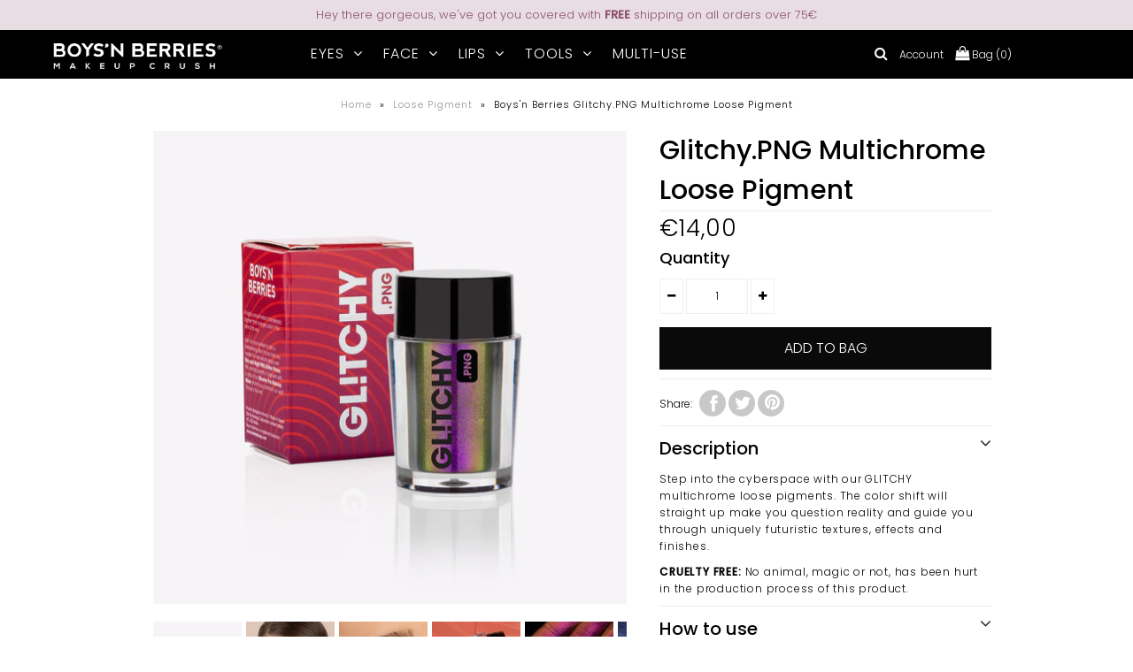

--- FILE ---
content_type: text/html; charset=utf-8
request_url: https://boysnberriescosmetics.com/products/glitchy-png-multichrome-loose-pigment
body_size: 28038
content:
<!DOCTYPE html>
<!--[if lt IE 7 ]><html class="ie ie6" lang="en"> <![endif]-->
<!--[if IE 7 ]><html class="ie ie7" lang="en"> <![endif]-->
<!--[if IE 8 ]><html class="ie ie8" lang="en"> <![endif]-->
<!--[if (gte IE 9)|!(IE)]><!--><html lang="en" class="no-js"> <!--<![endif]-->
<head>


  <!-- Google Web Fonts
================================================== -->

  
  

  
  

  
  

  
  
    <link href="//fonts.googleapis.com/css?family=Karla:400,700" rel="stylesheet">
  

  
  

  
  

  
  

  
  
    <link href='//fonts.googleapis.com/css?family=Montserrat:400,700' rel='stylesheet' type='text/css'>
  

  
  

  
  

  
  

  
  

  
  

  
  

  
  

  
  

  
   



  <meta property="og:type" content="product">
  <meta property="og:title" content="Glitchy.PNG Multichrome Loose Pigment">
  <meta property="og:url" content="https://boysnberriescosmetics.com/products/glitchy-png-multichrome-loose-pigment">
  <meta property="og:description" content="Step into the cyberspace with our GLITCHY multichrome loose pigments. The color shift will straight up make you question reality and guide you through uniquely futuristic textures, effects and finishes.
CRUELTY FREE: No animal, magic or not, has been hurt in the production process of this product.">
  
    <meta property="og:image" content="http://boysnberriescosmetics.com/cdn/shop/products/PNG-2_grande.png?v=1581993773">
    <meta property="og:image:secure_url" content="https://boysnberriescosmetics.com/cdn/shop/products/PNG-2_grande.png?v=1581993773">
  
    <meta property="og:image" content="http://boysnberriescosmetics.com/cdn/shop/products/social-media-square_grande.jpg?v=1612953878">
    <meta property="og:image:secure_url" content="https://boysnberriescosmetics.com/cdn/shop/products/social-media-square_grande.jpg?v=1612953878">
  
    <meta property="og:image" content="http://boysnberriescosmetics.com/cdn/shop/products/png-close-up-pentru-site_grande.jpg?v=1612953889">
    <meta property="og:image:secure_url" content="https://boysnberriescosmetics.com/cdn/shop/products/png-close-up-pentru-site_grande.jpg?v=1612953889">
  
  <meta property="og:price:amount" content="14,00">
  <meta property="og:price:currency" content="EUR">

<meta property="og:site_name" content="Boys&#39;n Berries">



  <meta name="twitter:card" content="summary">


  <meta name="twitter:site" content="@boysn_berries">


  <meta name="twitter:title" content="Glitchy.PNG Multichrome Loose Pigment">
  <meta name="twitter:description" content="Step into the cyberspace with our GLITCHY multichrome loose pigments. The color shift will straight up make you question reality and guide you through uniquely futuristic textures, effects and finishe">
  <meta name="twitter:image" content="https://boysnberriescosmetics.com/cdn/shop/products/PNG-2_large.png?v=1581993773">
  <meta name="twitter:image:width" content="480">
  <meta name="twitter:image:height" content="480">



  <!-- Meta -->
  <title>
    Boys&#39;n Berries Glitchy.PNG Multichrome Loose Pigment
  </title>
  
  <meta name="description" content="Step into the cyberspace with our GLITCHY multichrome loose pigments. The color shift will straight up make you question reality and guide you through uniquely futuristic textures, effects and finishes." />
  
  <link rel="canonical" href="https://boysnberriescosmetics.com/products/glitchy-png-multichrome-loose-pigment" />

  <!-- Viewport -->
  <meta name="viewport" content="width=device-width, initial-scale=1, maximum-scale=1">

  <!-- CSS -->

  <link href="//boysnberriescosmetics.com/cdn/shop/t/2/assets/stylesheet.css?v=118947101137084291321759259231" rel="stylesheet" type="text/css" media="all" />
  <link href="//boysnberriescosmetics.com/cdn/shop/t/2/assets/queries.css?v=162196181803975140761554211443" rel="stylesheet" type="text/css" media="all" />

  <!--[if lt IE 9]>
	<script src="//html5shim.googlecode.com/svn/trunk/html5.js"></script>
  <![endif]-->

  <!-- JS -->

  <script src="//ajax.googleapis.com/ajax/libs/jquery/2.2.4/jquery.min.js" type="text/javascript"></script>
  <!-- EventEmitter Javascript -->
  <script src="//boysnberriescosmetics.com/cdn/shop/t/2/assets/eventemitter3.min.js?v=27939738353326123541674664974" type="text/javascript"></script>

  <script src="//boysnberriescosmetics.com/cdn/shopifycloud/storefront/assets/themes_support/option_selection-b017cd28.js" type="text/javascript"></script>

  

  <!-- "snippets/buddha-megamenu-before.liquid" was not rendered, the associated app was uninstalled -->
  <!-- "snippets/buddha-megamenu.liquid" was not rendered, the associated app was uninstalled -->
  <script>window.performance && window.performance.mark && window.performance.mark('shopify.content_for_header.start');</script><meta name="google-site-verification" content="IkI5wLOmRsbb35E_UfWZKg25giJ_swHanMCPYjO3V8g">
<meta id="shopify-digital-wallet" name="shopify-digital-wallet" content="/12183863355/digital_wallets/dialog">
<meta name="shopify-checkout-api-token" content="7b0ff9042f98370aa1dcb0ed1bc21c10">
<link rel="alternate" type="application/json+oembed" href="https://boysnberriescosmetics.com/products/glitchy-png-multichrome-loose-pigment.oembed">
<script async="async" src="/checkouts/internal/preloads.js?locale=en-DE"></script>
<link rel="preconnect" href="https://shop.app" crossorigin="anonymous">
<script async="async" src="https://shop.app/checkouts/internal/preloads.js?locale=en-DE&shop_id=12183863355" crossorigin="anonymous"></script>
<script id="apple-pay-shop-capabilities" type="application/json">{"shopId":12183863355,"countryCode":"RO","currencyCode":"EUR","merchantCapabilities":["supports3DS"],"merchantId":"gid:\/\/shopify\/Shop\/12183863355","merchantName":"Boys'n Berries","requiredBillingContactFields":["postalAddress","email","phone"],"requiredShippingContactFields":["postalAddress","email","phone"],"shippingType":"shipping","supportedNetworks":["visa","maestro","masterCard","amex"],"total":{"type":"pending","label":"Boys'n Berries","amount":"1.00"},"shopifyPaymentsEnabled":true,"supportsSubscriptions":true}</script>
<script id="shopify-features" type="application/json">{"accessToken":"7b0ff9042f98370aa1dcb0ed1bc21c10","betas":["rich-media-storefront-analytics"],"domain":"boysnberriescosmetics.com","predictiveSearch":true,"shopId":12183863355,"locale":"en"}</script>
<script>var Shopify = Shopify || {};
Shopify.shop = "boysn-berries.myshopify.com";
Shopify.locale = "en";
Shopify.currency = {"active":"EUR","rate":"1.0"};
Shopify.country = "DE";
Shopify.theme = {"name":"Vantage","id":41384116283,"schema_name":"Vantage","schema_version":"6.6","theme_store_id":459,"role":"main"};
Shopify.theme.handle = "null";
Shopify.theme.style = {"id":null,"handle":null};
Shopify.cdnHost = "boysnberriescosmetics.com/cdn";
Shopify.routes = Shopify.routes || {};
Shopify.routes.root = "/";</script>
<script type="module">!function(o){(o.Shopify=o.Shopify||{}).modules=!0}(window);</script>
<script>!function(o){function n(){var o=[];function n(){o.push(Array.prototype.slice.apply(arguments))}return n.q=o,n}var t=o.Shopify=o.Shopify||{};t.loadFeatures=n(),t.autoloadFeatures=n()}(window);</script>
<script>
  window.ShopifyPay = window.ShopifyPay || {};
  window.ShopifyPay.apiHost = "shop.app\/pay";
  window.ShopifyPay.redirectState = null;
</script>
<script id="shop-js-analytics" type="application/json">{"pageType":"product"}</script>
<script defer="defer" async type="module" src="//boysnberriescosmetics.com/cdn/shopifycloud/shop-js/modules/v2/client.init-shop-cart-sync_BApSsMSl.en.esm.js"></script>
<script defer="defer" async type="module" src="//boysnberriescosmetics.com/cdn/shopifycloud/shop-js/modules/v2/chunk.common_CBoos6YZ.esm.js"></script>
<script type="module">
  await import("//boysnberriescosmetics.com/cdn/shopifycloud/shop-js/modules/v2/client.init-shop-cart-sync_BApSsMSl.en.esm.js");
await import("//boysnberriescosmetics.com/cdn/shopifycloud/shop-js/modules/v2/chunk.common_CBoos6YZ.esm.js");

  window.Shopify.SignInWithShop?.initShopCartSync?.({"fedCMEnabled":true,"windoidEnabled":true});

</script>
<script>
  window.Shopify = window.Shopify || {};
  if (!window.Shopify.featureAssets) window.Shopify.featureAssets = {};
  window.Shopify.featureAssets['shop-js'] = {"shop-cart-sync":["modules/v2/client.shop-cart-sync_DJczDl9f.en.esm.js","modules/v2/chunk.common_CBoos6YZ.esm.js"],"init-fed-cm":["modules/v2/client.init-fed-cm_BzwGC0Wi.en.esm.js","modules/v2/chunk.common_CBoos6YZ.esm.js"],"init-windoid":["modules/v2/client.init-windoid_BS26ThXS.en.esm.js","modules/v2/chunk.common_CBoos6YZ.esm.js"],"shop-cash-offers":["modules/v2/client.shop-cash-offers_DthCPNIO.en.esm.js","modules/v2/chunk.common_CBoos6YZ.esm.js","modules/v2/chunk.modal_Bu1hFZFC.esm.js"],"shop-button":["modules/v2/client.shop-button_D_JX508o.en.esm.js","modules/v2/chunk.common_CBoos6YZ.esm.js"],"init-shop-email-lookup-coordinator":["modules/v2/client.init-shop-email-lookup-coordinator_DFwWcvrS.en.esm.js","modules/v2/chunk.common_CBoos6YZ.esm.js"],"shop-toast-manager":["modules/v2/client.shop-toast-manager_tEhgP2F9.en.esm.js","modules/v2/chunk.common_CBoos6YZ.esm.js"],"shop-login-button":["modules/v2/client.shop-login-button_DwLgFT0K.en.esm.js","modules/v2/chunk.common_CBoos6YZ.esm.js","modules/v2/chunk.modal_Bu1hFZFC.esm.js"],"avatar":["modules/v2/client.avatar_BTnouDA3.en.esm.js"],"init-shop-cart-sync":["modules/v2/client.init-shop-cart-sync_BApSsMSl.en.esm.js","modules/v2/chunk.common_CBoos6YZ.esm.js"],"pay-button":["modules/v2/client.pay-button_BuNmcIr_.en.esm.js","modules/v2/chunk.common_CBoos6YZ.esm.js"],"init-shop-for-new-customer-accounts":["modules/v2/client.init-shop-for-new-customer-accounts_DrjXSI53.en.esm.js","modules/v2/client.shop-login-button_DwLgFT0K.en.esm.js","modules/v2/chunk.common_CBoos6YZ.esm.js","modules/v2/chunk.modal_Bu1hFZFC.esm.js"],"init-customer-accounts-sign-up":["modules/v2/client.init-customer-accounts-sign-up_TlVCiykN.en.esm.js","modules/v2/client.shop-login-button_DwLgFT0K.en.esm.js","modules/v2/chunk.common_CBoos6YZ.esm.js","modules/v2/chunk.modal_Bu1hFZFC.esm.js"],"shop-follow-button":["modules/v2/client.shop-follow-button_C5D3XtBb.en.esm.js","modules/v2/chunk.common_CBoos6YZ.esm.js","modules/v2/chunk.modal_Bu1hFZFC.esm.js"],"checkout-modal":["modules/v2/client.checkout-modal_8TC_1FUY.en.esm.js","modules/v2/chunk.common_CBoos6YZ.esm.js","modules/v2/chunk.modal_Bu1hFZFC.esm.js"],"init-customer-accounts":["modules/v2/client.init-customer-accounts_C0Oh2ljF.en.esm.js","modules/v2/client.shop-login-button_DwLgFT0K.en.esm.js","modules/v2/chunk.common_CBoos6YZ.esm.js","modules/v2/chunk.modal_Bu1hFZFC.esm.js"],"lead-capture":["modules/v2/client.lead-capture_Cq0gfm7I.en.esm.js","modules/v2/chunk.common_CBoos6YZ.esm.js","modules/v2/chunk.modal_Bu1hFZFC.esm.js"],"shop-login":["modules/v2/client.shop-login_BmtnoEUo.en.esm.js","modules/v2/chunk.common_CBoos6YZ.esm.js","modules/v2/chunk.modal_Bu1hFZFC.esm.js"],"payment-terms":["modules/v2/client.payment-terms_BHOWV7U_.en.esm.js","modules/v2/chunk.common_CBoos6YZ.esm.js","modules/v2/chunk.modal_Bu1hFZFC.esm.js"]};
</script>
<script>(function() {
  var isLoaded = false;
  function asyncLoad() {
    if (isLoaded) return;
    isLoaded = true;
    var urls = ["https:\/\/cdn.shopify.com\/s\/files\/1\/0121\/8386\/3355\/t\/2\/assets\/globo.formbuilder.init.js?v=1616048767\u0026shop=boysn-berries.myshopify.com","https:\/\/gdprcdn.b-cdn.net\/js\/gdpr_cookie_consent.min.js?shop=boysn-berries.myshopify.com"];
    for (var i = 0; i < urls.length; i++) {
      var s = document.createElement('script');
      s.type = 'text/javascript';
      s.async = true;
      s.src = urls[i];
      var x = document.getElementsByTagName('script')[0];
      x.parentNode.insertBefore(s, x);
    }
  };
  if(window.attachEvent) {
    window.attachEvent('onload', asyncLoad);
  } else {
    window.addEventListener('load', asyncLoad, false);
  }
})();</script>
<script id="__st">var __st={"a":12183863355,"offset":7200,"reqid":"928fc67d-feb0-414b-a17f-3b49c353238b-1768882218","pageurl":"boysnberriescosmetics.com\/products\/glitchy-png-multichrome-loose-pigment","u":"dab710b120a2","p":"product","rtyp":"product","rid":4376019632172};</script>
<script>window.ShopifyPaypalV4VisibilityTracking = true;</script>
<script id="captcha-bootstrap">!function(){'use strict';const t='contact',e='account',n='new_comment',o=[[t,t],['blogs',n],['comments',n],[t,'customer']],c=[[e,'customer_login'],[e,'guest_login'],[e,'recover_customer_password'],[e,'create_customer']],r=t=>t.map((([t,e])=>`form[action*='/${t}']:not([data-nocaptcha='true']) input[name='form_type'][value='${e}']`)).join(','),a=t=>()=>t?[...document.querySelectorAll(t)].map((t=>t.form)):[];function s(){const t=[...o],e=r(t);return a(e)}const i='password',u='form_key',d=['recaptcha-v3-token','g-recaptcha-response','h-captcha-response',i],f=()=>{try{return window.sessionStorage}catch{return}},m='__shopify_v',_=t=>t.elements[u];function p(t,e,n=!1){try{const o=window.sessionStorage,c=JSON.parse(o.getItem(e)),{data:r}=function(t){const{data:e,action:n}=t;return t[m]||n?{data:e,action:n}:{data:t,action:n}}(c);for(const[e,n]of Object.entries(r))t.elements[e]&&(t.elements[e].value=n);n&&o.removeItem(e)}catch(o){console.error('form repopulation failed',{error:o})}}const l='form_type',E='cptcha';function T(t){t.dataset[E]=!0}const w=window,h=w.document,L='Shopify',v='ce_forms',y='captcha';let A=!1;((t,e)=>{const n=(g='f06e6c50-85a8-45c8-87d0-21a2b65856fe',I='https://cdn.shopify.com/shopifycloud/storefront-forms-hcaptcha/ce_storefront_forms_captcha_hcaptcha.v1.5.2.iife.js',D={infoText:'Protected by hCaptcha',privacyText:'Privacy',termsText:'Terms'},(t,e,n)=>{const o=w[L][v],c=o.bindForm;if(c)return c(t,g,e,D).then(n);var r;o.q.push([[t,g,e,D],n]),r=I,A||(h.body.append(Object.assign(h.createElement('script'),{id:'captcha-provider',async:!0,src:r})),A=!0)});var g,I,D;w[L]=w[L]||{},w[L][v]=w[L][v]||{},w[L][v].q=[],w[L][y]=w[L][y]||{},w[L][y].protect=function(t,e){n(t,void 0,e),T(t)},Object.freeze(w[L][y]),function(t,e,n,w,h,L){const[v,y,A,g]=function(t,e,n){const i=e?o:[],u=t?c:[],d=[...i,...u],f=r(d),m=r(i),_=r(d.filter((([t,e])=>n.includes(e))));return[a(f),a(m),a(_),s()]}(w,h,L),I=t=>{const e=t.target;return e instanceof HTMLFormElement?e:e&&e.form},D=t=>v().includes(t);t.addEventListener('submit',(t=>{const e=I(t);if(!e)return;const n=D(e)&&!e.dataset.hcaptchaBound&&!e.dataset.recaptchaBound,o=_(e),c=g().includes(e)&&(!o||!o.value);(n||c)&&t.preventDefault(),c&&!n&&(function(t){try{if(!f())return;!function(t){const e=f();if(!e)return;const n=_(t);if(!n)return;const o=n.value;o&&e.removeItem(o)}(t);const e=Array.from(Array(32),(()=>Math.random().toString(36)[2])).join('');!function(t,e){_(t)||t.append(Object.assign(document.createElement('input'),{type:'hidden',name:u})),t.elements[u].value=e}(t,e),function(t,e){const n=f();if(!n)return;const o=[...t.querySelectorAll(`input[type='${i}']`)].map((({name:t})=>t)),c=[...d,...o],r={};for(const[a,s]of new FormData(t).entries())c.includes(a)||(r[a]=s);n.setItem(e,JSON.stringify({[m]:1,action:t.action,data:r}))}(t,e)}catch(e){console.error('failed to persist form',e)}}(e),e.submit())}));const S=(t,e)=>{t&&!t.dataset[E]&&(n(t,e.some((e=>e===t))),T(t))};for(const o of['focusin','change'])t.addEventListener(o,(t=>{const e=I(t);D(e)&&S(e,y())}));const B=e.get('form_key'),M=e.get(l),P=B&&M;t.addEventListener('DOMContentLoaded',(()=>{const t=y();if(P)for(const e of t)e.elements[l].value===M&&p(e,B);[...new Set([...A(),...v().filter((t=>'true'===t.dataset.shopifyCaptcha))])].forEach((e=>S(e,t)))}))}(h,new URLSearchParams(w.location.search),n,t,e,['guest_login'])})(!0,!0)}();</script>
<script integrity="sha256-4kQ18oKyAcykRKYeNunJcIwy7WH5gtpwJnB7kiuLZ1E=" data-source-attribution="shopify.loadfeatures" defer="defer" src="//boysnberriescosmetics.com/cdn/shopifycloud/storefront/assets/storefront/load_feature-a0a9edcb.js" crossorigin="anonymous"></script>
<script crossorigin="anonymous" defer="defer" src="//boysnberriescosmetics.com/cdn/shopifycloud/storefront/assets/shopify_pay/storefront-65b4c6d7.js?v=20250812"></script>
<script data-source-attribution="shopify.dynamic_checkout.dynamic.init">var Shopify=Shopify||{};Shopify.PaymentButton=Shopify.PaymentButton||{isStorefrontPortableWallets:!0,init:function(){window.Shopify.PaymentButton.init=function(){};var t=document.createElement("script");t.src="https://boysnberriescosmetics.com/cdn/shopifycloud/portable-wallets/latest/portable-wallets.en.js",t.type="module",document.head.appendChild(t)}};
</script>
<script data-source-attribution="shopify.dynamic_checkout.buyer_consent">
  function portableWalletsHideBuyerConsent(e){var t=document.getElementById("shopify-buyer-consent"),n=document.getElementById("shopify-subscription-policy-button");t&&n&&(t.classList.add("hidden"),t.setAttribute("aria-hidden","true"),n.removeEventListener("click",e))}function portableWalletsShowBuyerConsent(e){var t=document.getElementById("shopify-buyer-consent"),n=document.getElementById("shopify-subscription-policy-button");t&&n&&(t.classList.remove("hidden"),t.removeAttribute("aria-hidden"),n.addEventListener("click",e))}window.Shopify?.PaymentButton&&(window.Shopify.PaymentButton.hideBuyerConsent=portableWalletsHideBuyerConsent,window.Shopify.PaymentButton.showBuyerConsent=portableWalletsShowBuyerConsent);
</script>
<script data-source-attribution="shopify.dynamic_checkout.cart.bootstrap">document.addEventListener("DOMContentLoaded",(function(){function t(){return document.querySelector("shopify-accelerated-checkout-cart, shopify-accelerated-checkout")}if(t())Shopify.PaymentButton.init();else{new MutationObserver((function(e,n){t()&&(Shopify.PaymentButton.init(),n.disconnect())})).observe(document.body,{childList:!0,subtree:!0})}}));
</script>
<link id="shopify-accelerated-checkout-styles" rel="stylesheet" media="screen" href="https://boysnberriescosmetics.com/cdn/shopifycloud/portable-wallets/latest/accelerated-checkout-backwards-compat.css" crossorigin="anonymous">
<style id="shopify-accelerated-checkout-cart">
        #shopify-buyer-consent {
  margin-top: 1em;
  display: inline-block;
  width: 100%;
}

#shopify-buyer-consent.hidden {
  display: none;
}

#shopify-subscription-policy-button {
  background: none;
  border: none;
  padding: 0;
  text-decoration: underline;
  font-size: inherit;
  cursor: pointer;
}

#shopify-subscription-policy-button::before {
  box-shadow: none;
}

      </style>

<script>window.performance && window.performance.mark && window.performance.mark('shopify.content_for_header.end');</script>

  

  <!-- Favicon -->
  
  <link rel="shortcut icon" href="//boysnberriescosmetics.com/cdn/shop/files/favicon-bnb_32x32.png?v=1613694396" type="image/png" />
  

  <link href="//boysnberriescosmetics.com/cdn/shop/t/2/assets/custom-css-shopify.css?v=111603181540343972631559648736" rel="stylesheet" type="text/css" media="all" />
<!-- "snippets/weglot_hreftags.liquid" was not rendered, the associated app was uninstalled -->
<!-- "snippets/weglot_switcher.liquid" was not rendered, the associated app was uninstalled -->
  <script type='text/javascript'>var jiltStorefrontParams = {"capture_email_on_add_to_cart":0,"platform":"shopify","popover_dismiss_message":"Your email and cart are saved so we can send you email reminders about this order.","shop_uuid":"aa85ca01-3dd9-4198-9612-472dfd73063f","signup_form":{}}; </script>

<!-- Global site tag (gtag.js) - Google Analytics -->
<script async src="https://www.googletagmanager.com/gtag/js?id=UA-23977830-5"></script>
<script>
  window.dataLayer = window.dataLayer || [];
  function gtag(){dataLayer.push(arguments);}
  gtag('js', new Date());

  gtag('config', 'UA-23977830-5');
</script>

  <meta name="google-site-verification" content="_OWc_KCDfgIpWAQcD5TT-AXDDajzSjsgL9i0eTKwmUg" />



<script>
	var Globo = Globo || {};
    var globoFormbuilderRecaptchaInit = function(){};
    Globo.FormBuilder = Globo.FormBuilder || {};
    Globo.FormBuilder.url = "https://form.globosoftware.net";
    Globo.FormBuilder.shop = {
        settings : {
            reCaptcha : {
                siteKey : ''
            },
            hideWaterMark : false
        },
        pricing:{
            features:{
                fileUpload : 2,
                removeCopyright : false
            }
        }
    };
    Globo.FormBuilder.forms = [];

    
    Globo.FormBuilder.page = {
        title : document.title,
        href : window.location.href
    };
    Globo.FormBuilder.assetFormUrls = [];
    
</script>

<link rel="preload" href="//boysnberriescosmetics.com/cdn/shop/t/2/assets/globo.formbuilder.css?v=56100010989005119371616048766" as="style" onload="this.onload=null;this.rel='stylesheet'">
<noscript><link rel="stylesheet" href="//boysnberriescosmetics.com/cdn/shop/t/2/assets/globo.formbuilder.css?v=56100010989005119371616048766"></noscript>


<script>
    Globo.FormBuilder.__webpack_public_path__ = "//boysnberriescosmetics.com/cdn/shop/t/2/assets/"
</script>
<script src="//boysnberriescosmetics.com/cdn/shop/t/2/assets/globo.formbuilder.index.js?v=104759081911158387851642062071" defer></script>


  

<link href="https://monorail-edge.shopifysvc.com" rel="dns-prefetch">
<script>(function(){if ("sendBeacon" in navigator && "performance" in window) {try {var session_token_from_headers = performance.getEntriesByType('navigation')[0].serverTiming.find(x => x.name == '_s').description;} catch {var session_token_from_headers = undefined;}var session_cookie_matches = document.cookie.match(/_shopify_s=([^;]*)/);var session_token_from_cookie = session_cookie_matches && session_cookie_matches.length === 2 ? session_cookie_matches[1] : "";var session_token = session_token_from_headers || session_token_from_cookie || "";function handle_abandonment_event(e) {var entries = performance.getEntries().filter(function(entry) {return /monorail-edge.shopifysvc.com/.test(entry.name);});if (!window.abandonment_tracked && entries.length === 0) {window.abandonment_tracked = true;var currentMs = Date.now();var navigation_start = performance.timing.navigationStart;var payload = {shop_id: 12183863355,url: window.location.href,navigation_start,duration: currentMs - navigation_start,session_token,page_type: "product"};window.navigator.sendBeacon("https://monorail-edge.shopifysvc.com/v1/produce", JSON.stringify({schema_id: "online_store_buyer_site_abandonment/1.1",payload: payload,metadata: {event_created_at_ms: currentMs,event_sent_at_ms: currentMs}}));}}window.addEventListener('pagehide', handle_abandonment_event);}}());</script>
<script id="web-pixels-manager-setup">(function e(e,d,r,n,o){if(void 0===o&&(o={}),!Boolean(null===(a=null===(i=window.Shopify)||void 0===i?void 0:i.analytics)||void 0===a?void 0:a.replayQueue)){var i,a;window.Shopify=window.Shopify||{};var t=window.Shopify;t.analytics=t.analytics||{};var s=t.analytics;s.replayQueue=[],s.publish=function(e,d,r){return s.replayQueue.push([e,d,r]),!0};try{self.performance.mark("wpm:start")}catch(e){}var l=function(){var e={modern:/Edge?\/(1{2}[4-9]|1[2-9]\d|[2-9]\d{2}|\d{4,})\.\d+(\.\d+|)|Firefox\/(1{2}[4-9]|1[2-9]\d|[2-9]\d{2}|\d{4,})\.\d+(\.\d+|)|Chrom(ium|e)\/(9{2}|\d{3,})\.\d+(\.\d+|)|(Maci|X1{2}).+ Version\/(15\.\d+|(1[6-9]|[2-9]\d|\d{3,})\.\d+)([,.]\d+|)( \(\w+\)|)( Mobile\/\w+|) Safari\/|Chrome.+OPR\/(9{2}|\d{3,})\.\d+\.\d+|(CPU[ +]OS|iPhone[ +]OS|CPU[ +]iPhone|CPU IPhone OS|CPU iPad OS)[ +]+(15[._]\d+|(1[6-9]|[2-9]\d|\d{3,})[._]\d+)([._]\d+|)|Android:?[ /-](13[3-9]|1[4-9]\d|[2-9]\d{2}|\d{4,})(\.\d+|)(\.\d+|)|Android.+Firefox\/(13[5-9]|1[4-9]\d|[2-9]\d{2}|\d{4,})\.\d+(\.\d+|)|Android.+Chrom(ium|e)\/(13[3-9]|1[4-9]\d|[2-9]\d{2}|\d{4,})\.\d+(\.\d+|)|SamsungBrowser\/([2-9]\d|\d{3,})\.\d+/,legacy:/Edge?\/(1[6-9]|[2-9]\d|\d{3,})\.\d+(\.\d+|)|Firefox\/(5[4-9]|[6-9]\d|\d{3,})\.\d+(\.\d+|)|Chrom(ium|e)\/(5[1-9]|[6-9]\d|\d{3,})\.\d+(\.\d+|)([\d.]+$|.*Safari\/(?![\d.]+ Edge\/[\d.]+$))|(Maci|X1{2}).+ Version\/(10\.\d+|(1[1-9]|[2-9]\d|\d{3,})\.\d+)([,.]\d+|)( \(\w+\)|)( Mobile\/\w+|) Safari\/|Chrome.+OPR\/(3[89]|[4-9]\d|\d{3,})\.\d+\.\d+|(CPU[ +]OS|iPhone[ +]OS|CPU[ +]iPhone|CPU IPhone OS|CPU iPad OS)[ +]+(10[._]\d+|(1[1-9]|[2-9]\d|\d{3,})[._]\d+)([._]\d+|)|Android:?[ /-](13[3-9]|1[4-9]\d|[2-9]\d{2}|\d{4,})(\.\d+|)(\.\d+|)|Mobile Safari.+OPR\/([89]\d|\d{3,})\.\d+\.\d+|Android.+Firefox\/(13[5-9]|1[4-9]\d|[2-9]\d{2}|\d{4,})\.\d+(\.\d+|)|Android.+Chrom(ium|e)\/(13[3-9]|1[4-9]\d|[2-9]\d{2}|\d{4,})\.\d+(\.\d+|)|Android.+(UC? ?Browser|UCWEB|U3)[ /]?(15\.([5-9]|\d{2,})|(1[6-9]|[2-9]\d|\d{3,})\.\d+)\.\d+|SamsungBrowser\/(5\.\d+|([6-9]|\d{2,})\.\d+)|Android.+MQ{2}Browser\/(14(\.(9|\d{2,})|)|(1[5-9]|[2-9]\d|\d{3,})(\.\d+|))(\.\d+|)|K[Aa][Ii]OS\/(3\.\d+|([4-9]|\d{2,})\.\d+)(\.\d+|)/},d=e.modern,r=e.legacy,n=navigator.userAgent;return n.match(d)?"modern":n.match(r)?"legacy":"unknown"}(),u="modern"===l?"modern":"legacy",c=(null!=n?n:{modern:"",legacy:""})[u],f=function(e){return[e.baseUrl,"/wpm","/b",e.hashVersion,"modern"===e.buildTarget?"m":"l",".js"].join("")}({baseUrl:d,hashVersion:r,buildTarget:u}),m=function(e){var d=e.version,r=e.bundleTarget,n=e.surface,o=e.pageUrl,i=e.monorailEndpoint;return{emit:function(e){var a=e.status,t=e.errorMsg,s=(new Date).getTime(),l=JSON.stringify({metadata:{event_sent_at_ms:s},events:[{schema_id:"web_pixels_manager_load/3.1",payload:{version:d,bundle_target:r,page_url:o,status:a,surface:n,error_msg:t},metadata:{event_created_at_ms:s}}]});if(!i)return console&&console.warn&&console.warn("[Web Pixels Manager] No Monorail endpoint provided, skipping logging."),!1;try{return self.navigator.sendBeacon.bind(self.navigator)(i,l)}catch(e){}var u=new XMLHttpRequest;try{return u.open("POST",i,!0),u.setRequestHeader("Content-Type","text/plain"),u.send(l),!0}catch(e){return console&&console.warn&&console.warn("[Web Pixels Manager] Got an unhandled error while logging to Monorail."),!1}}}}({version:r,bundleTarget:l,surface:e.surface,pageUrl:self.location.href,monorailEndpoint:e.monorailEndpoint});try{o.browserTarget=l,function(e){var d=e.src,r=e.async,n=void 0===r||r,o=e.onload,i=e.onerror,a=e.sri,t=e.scriptDataAttributes,s=void 0===t?{}:t,l=document.createElement("script"),u=document.querySelector("head"),c=document.querySelector("body");if(l.async=n,l.src=d,a&&(l.integrity=a,l.crossOrigin="anonymous"),s)for(var f in s)if(Object.prototype.hasOwnProperty.call(s,f))try{l.dataset[f]=s[f]}catch(e){}if(o&&l.addEventListener("load",o),i&&l.addEventListener("error",i),u)u.appendChild(l);else{if(!c)throw new Error("Did not find a head or body element to append the script");c.appendChild(l)}}({src:f,async:!0,onload:function(){if(!function(){var e,d;return Boolean(null===(d=null===(e=window.Shopify)||void 0===e?void 0:e.analytics)||void 0===d?void 0:d.initialized)}()){var d=window.webPixelsManager.init(e)||void 0;if(d){var r=window.Shopify.analytics;r.replayQueue.forEach((function(e){var r=e[0],n=e[1],o=e[2];d.publishCustomEvent(r,n,o)})),r.replayQueue=[],r.publish=d.publishCustomEvent,r.visitor=d.visitor,r.initialized=!0}}},onerror:function(){return m.emit({status:"failed",errorMsg:"".concat(f," has failed to load")})},sri:function(e){var d=/^sha384-[A-Za-z0-9+/=]+$/;return"string"==typeof e&&d.test(e)}(c)?c:"",scriptDataAttributes:o}),m.emit({status:"loading"})}catch(e){m.emit({status:"failed",errorMsg:(null==e?void 0:e.message)||"Unknown error"})}}})({shopId: 12183863355,storefrontBaseUrl: "https://boysnberriescosmetics.com",extensionsBaseUrl: "https://extensions.shopifycdn.com/cdn/shopifycloud/web-pixels-manager",monorailEndpoint: "https://monorail-edge.shopifysvc.com/unstable/produce_batch",surface: "storefront-renderer",enabledBetaFlags: ["2dca8a86"],webPixelsConfigList: [{"id":"1140621643","configuration":"{\"config\":\"{\\\"pixel_id\\\":\\\"AW-1005145278\\\",\\\"gtag_events\\\":[{\\\"type\\\":\\\"page_view\\\",\\\"action_label\\\":\\\"AW-1005145278\\\/WdNECIm7_9sBEL6Zpd8D\\\"},{\\\"type\\\":\\\"purchase\\\",\\\"action_label\\\":\\\"AW-1005145278\\\/q4K_CIy7_9sBEL6Zpd8D\\\"},{\\\"type\\\":\\\"view_item\\\",\\\"action_label\\\":\\\"AW-1005145278\\\/vr8OCI-7_9sBEL6Zpd8D\\\"},{\\\"type\\\":\\\"add_to_cart\\\",\\\"action_label\\\":\\\"AW-1005145278\\\/IxFmCJK7_9sBEL6Zpd8D\\\"},{\\\"type\\\":\\\"begin_checkout\\\",\\\"action_label\\\":\\\"AW-1005145278\\\/-cS8CJW7_9sBEL6Zpd8D\\\"},{\\\"type\\\":\\\"search\\\",\\\"action_label\\\":\\\"AW-1005145278\\\/FxamCJi7_9sBEL6Zpd8D\\\"},{\\\"type\\\":\\\"add_payment_info\\\",\\\"action_label\\\":\\\"AW-1005145278\\\/Mv6ICJu7_9sBEL6Zpd8D\\\"}],\\\"enable_monitoring_mode\\\":false}\"}","eventPayloadVersion":"v1","runtimeContext":"OPEN","scriptVersion":"b2a88bafab3e21179ed38636efcd8a93","type":"APP","apiClientId":1780363,"privacyPurposes":[],"dataSharingAdjustments":{"protectedCustomerApprovalScopes":["read_customer_address","read_customer_email","read_customer_name","read_customer_personal_data","read_customer_phone"]}},{"id":"279347531","configuration":"{\"pixel_id\":\"2347180018869294\",\"pixel_type\":\"facebook_pixel\",\"metaapp_system_user_token\":\"-\"}","eventPayloadVersion":"v1","runtimeContext":"OPEN","scriptVersion":"ca16bc87fe92b6042fbaa3acc2fbdaa6","type":"APP","apiClientId":2329312,"privacyPurposes":["ANALYTICS","MARKETING","SALE_OF_DATA"],"dataSharingAdjustments":{"protectedCustomerApprovalScopes":["read_customer_address","read_customer_email","read_customer_name","read_customer_personal_data","read_customer_phone"]}},{"id":"168821067","eventPayloadVersion":"v1","runtimeContext":"LAX","scriptVersion":"1","type":"CUSTOM","privacyPurposes":["ANALYTICS"],"name":"Google Analytics tag (migrated)"},{"id":"shopify-app-pixel","configuration":"{}","eventPayloadVersion":"v1","runtimeContext":"STRICT","scriptVersion":"0450","apiClientId":"shopify-pixel","type":"APP","privacyPurposes":["ANALYTICS","MARKETING"]},{"id":"shopify-custom-pixel","eventPayloadVersion":"v1","runtimeContext":"LAX","scriptVersion":"0450","apiClientId":"shopify-pixel","type":"CUSTOM","privacyPurposes":["ANALYTICS","MARKETING"]}],isMerchantRequest: false,initData: {"shop":{"name":"Boys'n Berries","paymentSettings":{"currencyCode":"EUR"},"myshopifyDomain":"boysn-berries.myshopify.com","countryCode":"RO","storefrontUrl":"https:\/\/boysnberriescosmetics.com"},"customer":null,"cart":null,"checkout":null,"productVariants":[{"price":{"amount":14.0,"currencyCode":"EUR"},"product":{"title":"Glitchy.PNG Multichrome Loose Pigment","vendor":"Boys'n Berries","id":"4376019632172","untranslatedTitle":"Glitchy.PNG Multichrome Loose Pigment","url":"\/products\/glitchy-png-multichrome-loose-pigment","type":"Loose Pigment"},"id":"31323871412268","image":{"src":"\/\/boysnberriescosmetics.com\/cdn\/shop\/products\/PNG-2.png?v=1581993773"},"sku":"GLE04","title":"Default Title","untranslatedTitle":"Default Title"}],"purchasingCompany":null},},"https://boysnberriescosmetics.com/cdn","fcfee988w5aeb613cpc8e4bc33m6693e112",{"modern":"","legacy":""},{"shopId":"12183863355","storefrontBaseUrl":"https:\/\/boysnberriescosmetics.com","extensionBaseUrl":"https:\/\/extensions.shopifycdn.com\/cdn\/shopifycloud\/web-pixels-manager","surface":"storefront-renderer","enabledBetaFlags":"[\"2dca8a86\"]","isMerchantRequest":"false","hashVersion":"fcfee988w5aeb613cpc8e4bc33m6693e112","publish":"custom","events":"[[\"page_viewed\",{}],[\"product_viewed\",{\"productVariant\":{\"price\":{\"amount\":14.0,\"currencyCode\":\"EUR\"},\"product\":{\"title\":\"Glitchy.PNG Multichrome Loose Pigment\",\"vendor\":\"Boys'n Berries\",\"id\":\"4376019632172\",\"untranslatedTitle\":\"Glitchy.PNG Multichrome Loose Pigment\",\"url\":\"\/products\/glitchy-png-multichrome-loose-pigment\",\"type\":\"Loose Pigment\"},\"id\":\"31323871412268\",\"image\":{\"src\":\"\/\/boysnberriescosmetics.com\/cdn\/shop\/products\/PNG-2.png?v=1581993773\"},\"sku\":\"GLE04\",\"title\":\"Default Title\",\"untranslatedTitle\":\"Default Title\"}}]]"});</script><script>
  window.ShopifyAnalytics = window.ShopifyAnalytics || {};
  window.ShopifyAnalytics.meta = window.ShopifyAnalytics.meta || {};
  window.ShopifyAnalytics.meta.currency = 'EUR';
  var meta = {"product":{"id":4376019632172,"gid":"gid:\/\/shopify\/Product\/4376019632172","vendor":"Boys'n Berries","type":"Loose Pigment","handle":"glitchy-png-multichrome-loose-pigment","variants":[{"id":31323871412268,"price":1400,"name":"Glitchy.PNG Multichrome Loose Pigment","public_title":null,"sku":"GLE04"}],"remote":false},"page":{"pageType":"product","resourceType":"product","resourceId":4376019632172,"requestId":"928fc67d-feb0-414b-a17f-3b49c353238b-1768882218"}};
  for (var attr in meta) {
    window.ShopifyAnalytics.meta[attr] = meta[attr];
  }
</script>
<script class="analytics">
  (function () {
    var customDocumentWrite = function(content) {
      var jquery = null;

      if (window.jQuery) {
        jquery = window.jQuery;
      } else if (window.Checkout && window.Checkout.$) {
        jquery = window.Checkout.$;
      }

      if (jquery) {
        jquery('body').append(content);
      }
    };

    var hasLoggedConversion = function(token) {
      if (token) {
        return document.cookie.indexOf('loggedConversion=' + token) !== -1;
      }
      return false;
    }

    var setCookieIfConversion = function(token) {
      if (token) {
        var twoMonthsFromNow = new Date(Date.now());
        twoMonthsFromNow.setMonth(twoMonthsFromNow.getMonth() + 2);

        document.cookie = 'loggedConversion=' + token + '; expires=' + twoMonthsFromNow;
      }
    }

    var trekkie = window.ShopifyAnalytics.lib = window.trekkie = window.trekkie || [];
    if (trekkie.integrations) {
      return;
    }
    trekkie.methods = [
      'identify',
      'page',
      'ready',
      'track',
      'trackForm',
      'trackLink'
    ];
    trekkie.factory = function(method) {
      return function() {
        var args = Array.prototype.slice.call(arguments);
        args.unshift(method);
        trekkie.push(args);
        return trekkie;
      };
    };
    for (var i = 0; i < trekkie.methods.length; i++) {
      var key = trekkie.methods[i];
      trekkie[key] = trekkie.factory(key);
    }
    trekkie.load = function(config) {
      trekkie.config = config || {};
      trekkie.config.initialDocumentCookie = document.cookie;
      var first = document.getElementsByTagName('script')[0];
      var script = document.createElement('script');
      script.type = 'text/javascript';
      script.onerror = function(e) {
        var scriptFallback = document.createElement('script');
        scriptFallback.type = 'text/javascript';
        scriptFallback.onerror = function(error) {
                var Monorail = {
      produce: function produce(monorailDomain, schemaId, payload) {
        var currentMs = new Date().getTime();
        var event = {
          schema_id: schemaId,
          payload: payload,
          metadata: {
            event_created_at_ms: currentMs,
            event_sent_at_ms: currentMs
          }
        };
        return Monorail.sendRequest("https://" + monorailDomain + "/v1/produce", JSON.stringify(event));
      },
      sendRequest: function sendRequest(endpointUrl, payload) {
        // Try the sendBeacon API
        if (window && window.navigator && typeof window.navigator.sendBeacon === 'function' && typeof window.Blob === 'function' && !Monorail.isIos12()) {
          var blobData = new window.Blob([payload], {
            type: 'text/plain'
          });

          if (window.navigator.sendBeacon(endpointUrl, blobData)) {
            return true;
          } // sendBeacon was not successful

        } // XHR beacon

        var xhr = new XMLHttpRequest();

        try {
          xhr.open('POST', endpointUrl);
          xhr.setRequestHeader('Content-Type', 'text/plain');
          xhr.send(payload);
        } catch (e) {
          console.log(e);
        }

        return false;
      },
      isIos12: function isIos12() {
        return window.navigator.userAgent.lastIndexOf('iPhone; CPU iPhone OS 12_') !== -1 || window.navigator.userAgent.lastIndexOf('iPad; CPU OS 12_') !== -1;
      }
    };
    Monorail.produce('monorail-edge.shopifysvc.com',
      'trekkie_storefront_load_errors/1.1',
      {shop_id: 12183863355,
      theme_id: 41384116283,
      app_name: "storefront",
      context_url: window.location.href,
      source_url: "//boysnberriescosmetics.com/cdn/s/trekkie.storefront.cd680fe47e6c39ca5d5df5f0a32d569bc48c0f27.min.js"});

        };
        scriptFallback.async = true;
        scriptFallback.src = '//boysnberriescosmetics.com/cdn/s/trekkie.storefront.cd680fe47e6c39ca5d5df5f0a32d569bc48c0f27.min.js';
        first.parentNode.insertBefore(scriptFallback, first);
      };
      script.async = true;
      script.src = '//boysnberriescosmetics.com/cdn/s/trekkie.storefront.cd680fe47e6c39ca5d5df5f0a32d569bc48c0f27.min.js';
      first.parentNode.insertBefore(script, first);
    };
    trekkie.load(
      {"Trekkie":{"appName":"storefront","development":false,"defaultAttributes":{"shopId":12183863355,"isMerchantRequest":null,"themeId":41384116283,"themeCityHash":"10950507341355265051","contentLanguage":"en","currency":"EUR","eventMetadataId":"92a237bd-8867-44fc-87bb-db1c833e7dd0"},"isServerSideCookieWritingEnabled":true,"monorailRegion":"shop_domain","enabledBetaFlags":["65f19447"]},"Session Attribution":{},"S2S":{"facebookCapiEnabled":true,"source":"trekkie-storefront-renderer","apiClientId":580111}}
    );

    var loaded = false;
    trekkie.ready(function() {
      if (loaded) return;
      loaded = true;

      window.ShopifyAnalytics.lib = window.trekkie;

      var originalDocumentWrite = document.write;
      document.write = customDocumentWrite;
      try { window.ShopifyAnalytics.merchantGoogleAnalytics.call(this); } catch(error) {};
      document.write = originalDocumentWrite;

      window.ShopifyAnalytics.lib.page(null,{"pageType":"product","resourceType":"product","resourceId":4376019632172,"requestId":"928fc67d-feb0-414b-a17f-3b49c353238b-1768882218","shopifyEmitted":true});

      var match = window.location.pathname.match(/checkouts\/(.+)\/(thank_you|post_purchase)/)
      var token = match? match[1]: undefined;
      if (!hasLoggedConversion(token)) {
        setCookieIfConversion(token);
        window.ShopifyAnalytics.lib.track("Viewed Product",{"currency":"EUR","variantId":31323871412268,"productId":4376019632172,"productGid":"gid:\/\/shopify\/Product\/4376019632172","name":"Glitchy.PNG Multichrome Loose Pigment","price":"14.00","sku":"GLE04","brand":"Boys'n Berries","variant":null,"category":"Loose Pigment","nonInteraction":true,"remote":false},undefined,undefined,{"shopifyEmitted":true});
      window.ShopifyAnalytics.lib.track("monorail:\/\/trekkie_storefront_viewed_product\/1.1",{"currency":"EUR","variantId":31323871412268,"productId":4376019632172,"productGid":"gid:\/\/shopify\/Product\/4376019632172","name":"Glitchy.PNG Multichrome Loose Pigment","price":"14.00","sku":"GLE04","brand":"Boys'n Berries","variant":null,"category":"Loose Pigment","nonInteraction":true,"remote":false,"referer":"https:\/\/boysnberriescosmetics.com\/products\/glitchy-png-multichrome-loose-pigment"});
      }
    });


        var eventsListenerScript = document.createElement('script');
        eventsListenerScript.async = true;
        eventsListenerScript.src = "//boysnberriescosmetics.com/cdn/shopifycloud/storefront/assets/shop_events_listener-3da45d37.js";
        document.getElementsByTagName('head')[0].appendChild(eventsListenerScript);

})();</script>
  <script>
  if (!window.ga || (window.ga && typeof window.ga !== 'function')) {
    window.ga = function ga() {
      (window.ga.q = window.ga.q || []).push(arguments);
      if (window.Shopify && window.Shopify.analytics && typeof window.Shopify.analytics.publish === 'function') {
        window.Shopify.analytics.publish("ga_stub_called", {}, {sendTo: "google_osp_migration"});
      }
      console.error("Shopify's Google Analytics stub called with:", Array.from(arguments), "\nSee https://help.shopify.com/manual/promoting-marketing/pixels/pixel-migration#google for more information.");
    };
    if (window.Shopify && window.Shopify.analytics && typeof window.Shopify.analytics.publish === 'function') {
      window.Shopify.analytics.publish("ga_stub_initialized", {}, {sendTo: "google_osp_migration"});
    }
  }
</script>
<script
  defer
  src="https://boysnberriescosmetics.com/cdn/shopifycloud/perf-kit/shopify-perf-kit-3.0.4.min.js"
  data-application="storefront-renderer"
  data-shop-id="12183863355"
  data-render-region="gcp-us-east1"
  data-page-type="product"
  data-theme-instance-id="41384116283"
  data-theme-name="Vantage"
  data-theme-version="6.6"
  data-monorail-region="shop_domain"
  data-resource-timing-sampling-rate="10"
  data-shs="true"
  data-shs-beacon="true"
  data-shs-export-with-fetch="true"
  data-shs-logs-sample-rate="1"
  data-shs-beacon-endpoint="https://boysnberriescosmetics.com/api/collect"
></script>
</head>
<body class="gridlock shifter shifter-left product">
  <!-- "snippets/buddha-megamenu-wireframe.liquid" was not rendered, the associated app was uninstalled -->
  <nav class="mobile-menu" role="navigation">
    <div id="shopify-section-mobile-navigation" class="shopify-section"><div class="mobile-navigation" style="display: none;" data-section-id="mobile-navigation" data-section-type="mobile-navigation">
  
    <div class="mobile-nav-block" >
    
        <div class="featured-image first-item">
          <a href="/collections/tables">
            
            <noscript>
              <img src="//boysnberriescosmetics.com/cdn/shopifycloud/storefront/assets/no-image-2048-a2addb12_300x.gif" alt="block.settings.featured_image.alt">
            </noscript>
          </a>
          <style media="screen">
            
              .mobile-navigation .featured-image {
                margin: 0 0 0 -12px !important;
                padding: 0;
                width: 110%;
              }
              .mobile-navigation .featured-image.first-item {
                margin-top: -20px !important;
              }
            
          </style>
        </div>
      
  </div>
  
    <div class="mobile-nav-block" >
    
        <div class="cart-status">
          <a href="/cart">
            <span class="cart-count">0</span>
            
              <i class="fa fa-shopping-cart" aria-hidden="true"></i>
            
            Bag
          </a>
        </div>
    
  </div>
  
    <div class="mobile-nav-block" >
    
        <div class="mobile-menu">
          <ul id="accordion">
            
              
            <li class="accordion-toggle has_sub_menu" aria-haspopup="true" aria-expanded="false"><a href="/collections/eyes">EYES</a></li>
                <div class="accordion-content">
                  <ul class="sub">
                    
                      
                        <li>
                          <a href="/products/primarry-me-eyeshadow-base">
                            PRIMER
                          </a>
                        </li>
                      
                    
                      
                        <li>
                          <a href="/collections/eyeshadow-palette">
                            EYE PALETTE
                          </a>
                        </li>
                      
                    
                      
                        <li>
                          <a href="/collections/pigment">
                            PIGMENT
                          </a>
                        </li>
                      
                    
                      
                        <li>
                          <a href="/collections/mascara">
                            MASCARA
                          </a>
                        </li>
                      
                    
                      
                        <li>
                          <a href="/collections/eye-liner-pencil">
                            EYELINER
                          </a>
                        </li>
                      
                    
                      
                        <li>
                          <a href="/collections/eyebrow">
                            BROW
                          </a>
                        </li>
                      
                    
                      
                        <li>
                          <a href="/collections/false-eyelashes">
                            EYELASHES
                          </a>
                        </li>
                      
                    
                  </ul>
                </div>
              
            
              
            <li class="accordion-toggle has_sub_menu" aria-haspopup="true" aria-expanded="false"><a href="/collections/face">FACE</a></li>
                <div class="accordion-content">
                  <ul class="sub">
                    
                      
                        <li>
                          <a href="/collections/face-primer">
                            PRIMER
                          </a>
                        </li>
                      
                    
                      
                        <li>
                          <a href="/collections/liquid-foundation">
                            FOUNDATION
                          </a>
                        </li>
                      
                    
                      
                        <li>
                          <a href="/collections/liquid-concealer">
                            CONCEALER
                          </a>
                        </li>
                      
                    
                      
                        <li>
                          <a href="/collections/liquid-eyeliner">
                            HIGHLIGHTER
                          </a>
                        </li>
                      
                    
                      
                        <li>
                          <a href="/collections/loose-face-powder">
                            POWDER
                          </a>
                        </li>
                      
                    
                      
                        <li>
                          <a href="/collections/setting-spray">
                            SETTING SPRAY
                          </a>
                        </li>
                      
                    
                      
                        <li>
                          <a href="/collections/face-masks">
                            FACE MASK
                          </a>
                        </li>
                      
                    
                  </ul>
                </div>
              
            
              
            <li class="accordion-toggle has_sub_menu" aria-haspopup="true" aria-expanded="false"><a href="/collections/lips">LIPS</a></li>
                <div class="accordion-content">
                  <ul class="sub">
                    
                      
                        <li>
                          <a href="/collections/nude-liquid-lipstick">
                            NUDE LIQUID LIPSTICK
                          </a>
                        </li>
                      
                    
                      
                        <li>
                          <a href="/collections/matte-liquid-lipstick">
                            MATTE LIQUID LIPSTICK
                          </a>
                        </li>
                      
                    
                      
                        <li>
                          <a href="/collections/metallic-liquid-lipstick">
                            METALLIC LIQUID LIPSTICK
                          </a>
                        </li>
                      
                    
                      
                        <li>
                          <a href="/collections/lip-liner-pencil">
                            LIP LINER
                          </a>
                        </li>
                      
                    
                  </ul>
                </div>
              
            
              
            <li class="accordion-toggle has_sub_menu" aria-haspopup="true" aria-expanded="false"><a href="/collections/accessories">TOOLS</a></li>
                <div class="accordion-content">
                  <ul class="sub">
                    
                      
                        <li>
                          <a href="/collections/brushes">
                            BRUSHES
                          </a>
                        </li>
                      
                    
                      
                        <li>
                          <a href="/collections/makeup-sponge">
                            MAKEUP SPONGE
                          </a>
                        </li>
                      
                    
                      
                        <li>
                          <a href="/collections/makeup-case">
                            MAKEUP CASE
                          </a>
                        </li>
                      
                    
                  </ul>
                </div>
              
            
              
                <li>
                  <a href="/products/ibooster-pro-makeup-mixer">MULTI-USE</a>
                </li>
              
            
          </ul>
        </div>
      
  </div>
  
    <div class="mobile-nav-block" >
    
        <div class="search-box">
          <form action="/search" method="get" class="search-form">
            <input type="text" name="q" id="q" class="search-field" placeholder="Search" />
            <button type="submit"><i class="fa fa-search"></i></button>
          </form>
          <div class="clear"></div>
        </div>
      
  </div>
  
    <div class="mobile-nav-block" >
    
        <div class="featured-text">
          
        </div>
      
  </div>
  
    <div class="mobile-nav-block" >
    
        <div id="social-icons">
  
    <a href="https://www.facebook.com/BoysnBerriesCosmetics/">
      <i class="fa fa-facebook"></i>
    </a>
  
  
    <a href="https://twitter.com/boysn_berries">
      <i class="fa fa-twitter"></i>
    </a>
  
  
    <a href="https://ro.pinterest.com/boysnberriescosmetics/">
      <i class="fa fa-pinterest"></i>
    </a>
  
  
  
  
    <a href="https://www.youtube.com/channel/UCsaF5zthnvl3mOCJcnrhiBA">
      <i class="fa fa-youtube"></i>
    </a>
  
  
  
  
    <a href="https://www.linkedin.com/in/boys-n-berries-cosmetics-374a44191/">
      <i class="fa fa-linkedin"></i>
    </a>
  
  
    <a href="https://www.instagram.com/boysnberriescosmetics/">
      <i class="fa fa-instagram"></i>
    </a>
  
</div>

      
  </div>
  
    <div class="mobile-nav-block" >
    
        <div class="mobile-menu">
          <ul id="accordion">
            
              
                <li>
                  <a href="/pages/general-terms-conditions">General Terms &amp; Conditions</a>
                </li>
              
            
              
                <li>
                  <a href="https://boysnberriescosmetics.com/pages/privacy-policy-1">Privacy Policy</a>
                </li>
              
            
              
                <li>
                  <a href="/pages/gdpr-compliance">GDPR Compliance</a>
                </li>
              
            
              
                <li>
                  <a href="/pages/shipping-return">Shipping</a>
                </li>
              
            
              
                <li>
                  <a href="/pages/return-refund-policy-for-cosmetic-products-1">Returns &amp; Refunds</a>
                </li>
              
            
              
                <li>
                  <a href="/pages/faq">FAQs</a>
                </li>
              
            
              
                <li>
                  <a href="/pages/contact-us">Contact us</a>
                </li>
              
            
          </ul>
        </div>
      
  </div>
  
</div>

<style>
    .mobile-navigation {
      border: 1px solid #c2c2c2;
      background-color: #ffffff;
    }
    .mobile-navigation .cart-status a,
    .mobile-navigation .featured-text p,
    .mobile-navigation ul#accordion li a,
    .accordion-toggle:after,
    .accordion-toggle2:after {
      color: #000000 !important;
    }
    .mobile-navigation input::placeholder {
      color: #000000 !important;
      opacity: 1;
    }
    .mobile-navigation input:-ms-input-placeholder {
      color: #000000 !important;
      opacity: 1;
    }
    .mobile-navigation input::-ms-input-placeholder {
      color: #000000 !important;
      opacity: 1;
    }

    .mobile-navigation ul#accordion li  {
      border-bottom: 2px solid #c2c2c2 !important;
    }
    .mobile-navigation ul#accordion ul.sub li {
      border-bottom: 1px solid #c2c2c2 !important;
    }
    .mobile-navigation .search-form {
      border-bottom: 2px solid #c2c2c2;
      border-left: none;
      border-right: none;
      border-top: none;
    }
    .mobile-navigation .accordion-content {
      padding-left: 5px;
    }
    .mobile-navigation .cart-status a {
      padding: 8px;
      border: 1px solid #c2c2c2;
      width: 94%;
      margin: 0 auto;
      position: relative;
      display: block;
    }
    .mobile-navigation .cart-count {
      position: absolute;
      background: #000000;
      border-radius: 50%;
      width: 30px;
      height: 30px;
      top: 4px;
      right: 10px;
      color: #ffffff;
      line-height: 30px;
      text-align: center;
     }
</style>


</div>
  </nav>

  <div class="site-wrap">
    <div id="wrapper">
    <div id="shopify-section-header" class="shopify-section"><div class="header-section" data-section-id="header" data-section-type="header-section">

  <div id="top-bar">
    
      <div class="row">
        
        
        

          
            <div class="announcement-text desktop-12 tablet-6 mobile-3">
              
                <a href="/pages/shipping-return">Hey there gorgeous, we've got you covered with <b>FREE</b> shipping on all orders over 75€</a>
              
            </div>
          

        
      </div>
    
  </div>
  <div id="mobile-header">
    <div class="row">
      <ul id="mobile-menu" class="mobile-3">
        <li>
          <input type="checkbox" id="nav-trigger" class="nav-trigger padding-up--2" aria-expanded="false" />
          <label for="nav-trigger">
            <div class="hamburger hamburger--squeeze js-hamburger">
              <div class="hamburger-box">
                <div class="hamburger-inner"></div>
              </div>
            </div>
          </label>
        </li>
        <li><a href="/search"><i class="fa fa-search"></i></a></li>
        
          
          <li><a href="/account/login"><i class="fa fa-user"></i></a></li>
          
        
        <li><a href="/cart"><i class="fa fa-shopping-bag" aria-hidden="true"></i> <span class="cart-count">0</span></a></li>
      </ul>
    </div>
  </div>

  <div id="header-wrapper" class=" inline-header nav-container">
    
        <div id="header" class="row">
          
            <div id="flex-header">
              
  


  <div id="searchbox">
    <form action="/search" method="get">
      <input type="text" name="q" id="q" placeholder="search..." />
    </form>
  </div>

  

  <div id="logo" class="left-inline-logo desktop-3 tablet-4 tablet-push-1 mobile-3">
    
<a href="/"><img src="//boysnberriescosmetics.com/cdn/shop/files/logo-bnb-2019_600x.png?v=1613693607" itemprop="logo"></a>
    
  </div>

  
    <div class="navigation desktop-6 tablet-hide mobile-hide" role="navigation">
      <ul class="nav">
  
    
      <li class="dropdown has_sub_menu" aria-haspopup="true" aria-expanded="false">
        <a class="dlink" href="/collections/eyes">EYES</a>
        <ul class="submenu">
          
            
              <li>
                <a href="/products/primarry-me-eyeshadow-base">
                  PRIMER
                </a>
              </li>
            
          
            
              <li>
                <a href="/collections/eyeshadow-palette">
                  EYE PALETTE
                </a>
              </li>
            
          
            
              <li>
                <a href="/collections/pigment">
                  PIGMENT
                </a>
              </li>
            
          
            
              <li>
                <a href="/collections/mascara">
                  MASCARA
                </a>
              </li>
            
          
            
              <li>
                <a href="/collections/eye-liner-pencil">
                  EYELINER
                </a>
              </li>
            
          
            
              <li>
                <a href="/collections/eyebrow">
                  BROW
                </a>
              </li>
            
          
            
              <li>
                <a href="/collections/false-eyelashes">
                  EYELASHES
                </a>
              </li>
            
          
        </ul>
      </li>
    
  
    
      <li class="dropdown has_sub_menu" aria-haspopup="true" aria-expanded="false">
        <a class="dlink" href="/collections/face">FACE</a>
        <ul class="submenu">
          
            
              <li>
                <a href="/collections/face-primer">
                  PRIMER
                </a>
              </li>
            
          
            
              <li>
                <a href="/collections/liquid-foundation">
                  FOUNDATION
                </a>
              </li>
            
          
            
              <li>
                <a href="/collections/liquid-concealer">
                  CONCEALER
                </a>
              </li>
            
          
            
              <li>
                <a href="/collections/liquid-eyeliner">
                  HIGHLIGHTER
                </a>
              </li>
            
          
            
              <li>
                <a href="/collections/loose-face-powder">
                  POWDER
                </a>
              </li>
            
          
            
              <li>
                <a href="/collections/setting-spray">
                  SETTING SPRAY
                </a>
              </li>
            
          
            
              <li>
                <a href="/collections/face-masks">
                  FACE MASK
                </a>
              </li>
            
          
        </ul>
      </li>
    
  
    
      <li class="dropdown has_sub_menu" aria-haspopup="true" aria-expanded="false">
        <a class="dlink" href="/collections/lips">LIPS</a>
        <ul class="submenu">
          
            
              <li>
                <a href="/collections/nude-liquid-lipstick">
                  NUDE LIQUID LIPSTICK
                </a>
              </li>
            
          
            
              <li>
                <a href="/collections/matte-liquid-lipstick">
                  MATTE LIQUID LIPSTICK
                </a>
              </li>
            
          
            
              <li>
                <a href="/collections/metallic-liquid-lipstick">
                  METALLIC LIQUID LIPSTICK
                </a>
              </li>
            
          
            
              <li>
                <a href="/collections/lip-liner-pencil">
                  LIP LINER
                </a>
              </li>
            
          
        </ul>
      </li>
    
  
    
      <li class="dropdown has_sub_menu" aria-haspopup="true" aria-expanded="false">
        <a class="dlink" href="/collections/accessories">TOOLS</a>
        <ul class="submenu">
          
            
              <li>
                <a href="/collections/brushes">
                  BRUSHES
                </a>
              </li>
            
          
            
              <li>
                <a href="/collections/makeup-sponge">
                  MAKEUP SPONGE
                </a>
              </li>
            
          
            
              <li>
                <a href="/collections/makeup-case">
                  MAKEUP CASE
                </a>
              </li>
            
          
        </ul>
      </li>
    
  
    
      <li>
        <a href="/products/ibooster-pro-makeup-mixer">
          MULTI-USE
        </a>
      </li>
    
  
</ul>

    </div>
  

  
    <div id="search" class="desktop-3 tablet-hide mobile-hide">
      <ul id="cart" class=" desktop-push-2 tablet-hide mobile-hide" >
  
    <li class="seeks">
      <a href="#"><i class="fa fa-search"></i></a>
    </li>
  
  
    
      <li>
        <a href="/account/login">Account</a>
      </li>
    
  
  <li>
    <a href="/cart"><i class="fa fa-shopping-bag" aria-hidden="true"></i> Bag (<span class="cart-count">0</span>)
    </a>
  </li>
</ul>

    </div>
  



            </div>
          
        </div>
        <!-- End Header -->

        


        
  </div> <!-- End wrapper -->
  <div class="clear"></div>
</div>

<div class="clear"></div>


<style>

  
  @media screen and ( min-width: 981px ) {
    #logo { text-align: left; } }
  .search-form { display: inline-block; width: 65%; }
  ul#cart { display: inline-block; float: right; }
  

  #logo a {
    font-size: 18px;
    text-transform: uppercase;
    font-weight: normal;
  }

  @media screen and ( min-width: 740px ) {
    #logo img { max-width: 200px; }
  }

  ul.nav li.dropdown ul.submenu { top: 30px; }
  ul.nav { line-height: 30px; }

 
  .navigation {
    
    background: #000000;
  }
  

  
    ul.nav { text-align: center; }
  

  #top-bar a {
    font-size: 13px;
  }
  
    #top-bar .announcement-text { text-align: center; }
  

  

  

  .inline-header div#search {
    line-height: 30px;
  }
  
  #logo a { font-size: 0; display: block; }
  
  .left-inline-logo {
  	width: auto !important;
  }
</style>


</div>
    

    

     <div id="content" class="row">
       
<div id="breadcrumb" class="desktop-12">
  <a href="/" class="homepage-link" title="Home">Home</a>
  
    
      <span class="separator">&raquo;</span>
      <a href="/collections/types?q=Loose%20Pigment" title="Loose Pigment">Loose Pigment</a>
    

    <span class="separator">&raquo;</span>
    <span class="page-title">Boys&#39;n Berries Glitchy.PNG Multichrome Loose Pigment</span>
  
</div>

<div class="clear"></div>

       <div id="shopify-section-product-template" class="shopify-section">

<div class="product-page product-template clearfix" id="product-4376019632172"
  itemscope itemtype="http://schema.org/Product"
  data-product-id="4376019632172"
  data-section-id="product-template"
  data-section-type="product-section">

  <script id="product-json" type="application/json">
  {
      "id": 4376019632172,
      "title": "Glitchy.PNG Multichrome Loose Pigment",
      "handle": "glitchy-png-multichrome-loose-pigment",
      "description": "\u003cp\u003e\u003cspan\u003eStep into the cyberspace with our GLITCHY multichrome loose pigments. The color shift will straight up make you question reality and guide you through uniquely futuristic textures, effects and finishes.\u003c\/span\u003e\u003c\/p\u003e\n\u003cp\u003e\u003cspan\u003e\u003cstrong\u003eCRUELTY FREE:\u003c\/strong\u003e No animal, magic or not, has been hurt in the production process of this product.\u003c\/span\u003e\u003c\/p\u003e",
      "vendor": "Boys'n Berries",
      "type": "Loose Pigment",
      "tags": [],
      "price": 1400,
      "price_min": 1400,
      "price_max": 1400,
      "available": true,
      "price_varies": false,
      "compare_at_price": null,
      "compare_at_price_min": 0,
      "compare_at_price_max": 0,
      "compare_at_price_varies": false,
      "variants": [
        {
          "id": 31323871412268,
          "title": "Default Title",
          "option1": "Default Title",
          "option2": null,
          "option3": null,
          "featured_image": {
              "id": null,
              "product_id": null,
              "position": null,
              "alt": null,
              "width": null,
              "height": null,
              "src": null
          },
          "available": true,
          "price": 1400,
          "inventory_management": "shopify",
          "inventory_quantity": 99,
          "sku": "GLE04",
          "weight": 0,
          "weight_unit": "g",
          "weight_in_unit": 0.0
        }
      ],
      "images": ["\/\/boysnberriescosmetics.com\/cdn\/shop\/products\/PNG-2.png?v=1581993773","\/\/boysnberriescosmetics.com\/cdn\/shop\/products\/social-media-square.jpg?v=1612953878","\/\/boysnberriescosmetics.com\/cdn\/shop\/products\/png-close-up-pentru-site.jpg?v=1612953889","\/\/boysnberriescosmetics.com\/cdn\/shop\/products\/poza-produs-PNG.jpg?v=1612953889","\/\/boysnberriescosmetics.com\/cdn\/shop\/products\/PNG.png?v=1612953889","\/\/boysnberriescosmetics.com\/cdn\/shop\/products\/FOTO_2_744fa2c0-0039-4e34-8285-962259d71c43.jpg?v=1612953889"],
      "featured_image": "\/\/boysnberriescosmetics.com\/cdn\/shop\/products\/PNG-2.png?v=1581993773",
      "options": ["Title"],
      "url": "\/products\/glitchy-png-multichrome-loose-pigment"
  }
</script>


  <meta itemprop="name" content="Glitchy.PNG Multichrome Loose Pigment">
  <meta itemprop="url" content="https://boysnberriescosmetics.com/products/glitchy-png-multichrome-loose-pigment">
  <meta itemprop="image" content="//boysnberriescosmetics.com/cdn/shop/products/PNG-2_800x.png?v=1581993773">

  <div class="product-top">
    <div id="product-images" class="desktop-6 desktop-push-1 tablet-3 mobile-3" data-product-gallery data-zoom-position="zoom_over_main" data-type-product="normal">
      
        <div id="main-image-gallery" class="product-main-images">
  <div id="slider" class="slide-gallery flexslider">
    <ul class="slides">
      
        
        
        
        

        
          <li class="product-slide slide_image flex-active-slide" data-image-id="13478479167532" data-flexslider-index="0">
          <a class="product-fancybox" rel="product-images" href="//boysnberriescosmetics.com/cdn/shop/products/PNG-2_900x.png?v=1581993773">
             <img class="lazyload lazyload-fade"
               data-src="//boysnberriescosmetics.com/cdn/shop/products/PNG-2_{width}x.png?v=1581993773"
               data-sizes="auto"
               data-zoom-src="//boysnberriescosmetics.com/cdn/shop/products/PNG-2_{width}x.png?v=1581993773"
               alt="Glitchy.PNG Multichrome Loose Pigment">
              <noscript>
                <img
                  src="//boysnberriescosmetics.com/cdn/shop/products/PNG-2_800x.png?v=1581993773"
                  alt="Glitchy.PNG Multichrome Loose Pigment">
              </noscript>
           </a>
          </li>
        
      
        
        
        
        

        
          <li class="product-slide slide_image " data-image-id="26033129226392" data-flexslider-index="1">
          <a class="product-fancybox" rel="product-images" href="//boysnberriescosmetics.com/cdn/shop/products/social-media-square_900x.jpg?v=1612953878">
             <img class="lazyload lazyload-fade"
               data-src="//boysnberriescosmetics.com/cdn/shop/products/social-media-square_{width}x.jpg?v=1612953878"
               data-sizes="auto"
               data-zoom-src="//boysnberriescosmetics.com/cdn/shop/products/social-media-square_{width}x.jpg?v=1612953878"
               alt="Glitchy.PNG Multichrome Loose Pigment">
              <noscript>
                <img
                  src="//boysnberriescosmetics.com/cdn/shop/products/social-media-square_800x.jpg?v=1612953878"
                  alt="Glitchy.PNG Multichrome Loose Pigment">
              </noscript>
           </a>
          </li>
        
      
        
        
        
        

        
          <li class="product-slide slide_image " data-image-id="26033141743768" data-flexslider-index="2">
          <a class="product-fancybox" rel="product-images" href="//boysnberriescosmetics.com/cdn/shop/products/png-close-up-pentru-site_900x.jpg?v=1612953889">
             <img class="lazyload lazyload-fade"
               data-src="//boysnberriescosmetics.com/cdn/shop/products/png-close-up-pentru-site_{width}x.jpg?v=1612953889"
               data-sizes="auto"
               data-zoom-src="//boysnberriescosmetics.com/cdn/shop/products/png-close-up-pentru-site_{width}x.jpg?v=1612953889"
               alt="Glitchy.PNG Multichrome Loose Pigment">
              <noscript>
                <img
                  src="//boysnberriescosmetics.com/cdn/shop/products/png-close-up-pentru-site_800x.jpg?v=1612953889"
                  alt="Glitchy.PNG Multichrome Loose Pigment">
              </noscript>
           </a>
          </li>
        
      
        
        
        
        

        
          <li class="product-slide slide_image " data-image-id="26033128603800" data-flexslider-index="3">
          <a class="product-fancybox" rel="product-images" href="//boysnberriescosmetics.com/cdn/shop/products/poza-produs-PNG_900x.jpg?v=1612953889">
             <img class="lazyload lazyload-fade"
               data-src="//boysnberriescosmetics.com/cdn/shop/products/poza-produs-PNG_{width}x.jpg?v=1612953889"
               data-sizes="auto"
               data-zoom-src="//boysnberriescosmetics.com/cdn/shop/products/poza-produs-PNG_{width}x.jpg?v=1612953889"
               alt="Glitchy.PNG Multichrome Loose Pigment">
              <noscript>
                <img
                  src="//boysnberriescosmetics.com/cdn/shop/products/poza-produs-PNG_800x.jpg?v=1612953889"
                  alt="Glitchy.PNG Multichrome Loose Pigment">
              </noscript>
           </a>
          </li>
        
      
        
        
        
        

        
          <li class="product-slide slide_image " data-image-id="13478479200300" data-flexslider-index="4">
          <a class="product-fancybox" rel="product-images" href="//boysnberriescosmetics.com/cdn/shop/products/PNG_900x.png?v=1612953889">
             <img class="lazyload lazyload-fade"
               data-src="//boysnberriescosmetics.com/cdn/shop/products/PNG_{width}x.png?v=1612953889"
               data-sizes="auto"
               data-zoom-src="//boysnberriescosmetics.com/cdn/shop/products/PNG_{width}x.png?v=1612953889"
               alt="Glitchy.PNG Multichrome Loose Pigment">
              <noscript>
                <img
                  src="//boysnberriescosmetics.com/cdn/shop/products/PNG_800x.png?v=1612953889"
                  alt="Glitchy.PNG Multichrome Loose Pigment">
              </noscript>
           </a>
          </li>
        
      
        
        
        
        

        
          <li class="product-slide slide_image " data-image-id="13478466027564" data-flexslider-index="5">
          <a class="product-fancybox" rel="product-images" href="//boysnberriescosmetics.com/cdn/shop/products/FOTO_2_744fa2c0-0039-4e34-8285-962259d71c43_900x.jpg?v=1612953889">
             <img class="lazyload lazyload-fade"
               data-src="//boysnberriescosmetics.com/cdn/shop/products/FOTO_2_744fa2c0-0039-4e34-8285-962259d71c43_{width}x.jpg?v=1612953889"
               data-sizes="auto"
               data-zoom-src="//boysnberriescosmetics.com/cdn/shop/products/FOTO_2_744fa2c0-0039-4e34-8285-962259d71c43_{width}x.jpg?v=1612953889"
               alt="Glitchy.PNG Multichrome Loose Pigment">
              <noscript>
                <img
                  src="//boysnberriescosmetics.com/cdn/shop/products/FOTO_2_744fa2c0-0039-4e34-8285-962259d71c43_800x.jpg?v=1612953889"
                  alt="Glitchy.PNG Multichrome Loose Pigment">
              </noscript>
           </a>
          </li>
        
      
    </ul>
  </div>
</div>


  <div id="thumbnail-gallery" class="product-thumbnails">
    <div id="carousel" class="slide-gallery flexslider">
      <ul class="slides">
        
          

          
            <li class="product-slide slide_image " data-thumb="//boysnberriescosmetics.com/cdn/shop/products/PNG-2_200x.png?v=1581993773" data-flexslider-index="0">
             <img class="lazyload lazyload-fade"
               data-src="//boysnberriescosmetics.com/cdn/shop/products/PNG-2_{width}x.png?v=1581993773"
               data-sizes="auto"
               data-zoom-src="//boysnberriescosmetics.com/cdn/shop/products/PNG-2_{width}x.png?v=1581993773"
               alt="Glitchy.PNG Multichrome Loose Pigment">
              <noscript>
                <img
                  src="//boysnberriescosmetics.com/cdn/shop/products/PNG-2_800x.png?v=1581993773"
                  alt="Glitchy.PNG Multichrome Loose Pigment">
              </noscript>
            </li>
          
        
          

          
            <li class="product-slide slide_image " data-thumb="//boysnberriescosmetics.com/cdn/shop/products/social-media-square_200x.jpg?v=1612953878" data-flexslider-index="1">
             <img class="lazyload lazyload-fade"
               data-src="//boysnberriescosmetics.com/cdn/shop/products/social-media-square_{width}x.jpg?v=1612953878"
               data-sizes="auto"
               data-zoom-src="//boysnberriescosmetics.com/cdn/shop/products/social-media-square_{width}x.jpg?v=1612953878"
               alt="Glitchy.PNG Multichrome Loose Pigment">
              <noscript>
                <img
                  src="//boysnberriescosmetics.com/cdn/shop/products/social-media-square_800x.jpg?v=1612953878"
                  alt="Glitchy.PNG Multichrome Loose Pigment">
              </noscript>
            </li>
          
        
          

          
            <li class="product-slide slide_image " data-thumb="//boysnberriescosmetics.com/cdn/shop/products/png-close-up-pentru-site_200x.jpg?v=1612953889" data-flexslider-index="2">
             <img class="lazyload lazyload-fade"
               data-src="//boysnberriescosmetics.com/cdn/shop/products/png-close-up-pentru-site_{width}x.jpg?v=1612953889"
               data-sizes="auto"
               data-zoom-src="//boysnberriescosmetics.com/cdn/shop/products/png-close-up-pentru-site_{width}x.jpg?v=1612953889"
               alt="Glitchy.PNG Multichrome Loose Pigment">
              <noscript>
                <img
                  src="//boysnberriescosmetics.com/cdn/shop/products/png-close-up-pentru-site_800x.jpg?v=1612953889"
                  alt="Glitchy.PNG Multichrome Loose Pigment">
              </noscript>
            </li>
          
        
          

          
            <li class="product-slide slide_image " data-thumb="//boysnberriescosmetics.com/cdn/shop/products/poza-produs-PNG_200x.jpg?v=1612953889" data-flexslider-index="3">
             <img class="lazyload lazyload-fade"
               data-src="//boysnberriescosmetics.com/cdn/shop/products/poza-produs-PNG_{width}x.jpg?v=1612953889"
               data-sizes="auto"
               data-zoom-src="//boysnberriescosmetics.com/cdn/shop/products/poza-produs-PNG_{width}x.jpg?v=1612953889"
               alt="Glitchy.PNG Multichrome Loose Pigment">
              <noscript>
                <img
                  src="//boysnberriescosmetics.com/cdn/shop/products/poza-produs-PNG_800x.jpg?v=1612953889"
                  alt="Glitchy.PNG Multichrome Loose Pigment">
              </noscript>
            </li>
          
        
          

          
            <li class="product-slide slide_image " data-thumb="//boysnberriescosmetics.com/cdn/shop/products/PNG_200x.png?v=1612953889" data-flexslider-index="4">
             <img class="lazyload lazyload-fade"
               data-src="//boysnberriescosmetics.com/cdn/shop/products/PNG_{width}x.png?v=1612953889"
               data-sizes="auto"
               data-zoom-src="//boysnberriescosmetics.com/cdn/shop/products/PNG_{width}x.png?v=1612953889"
               alt="Glitchy.PNG Multichrome Loose Pigment">
              <noscript>
                <img
                  src="//boysnberriescosmetics.com/cdn/shop/products/PNG_800x.png?v=1612953889"
                  alt="Glitchy.PNG Multichrome Loose Pigment">
              </noscript>
            </li>
          
        
          

          
            <li class="product-slide slide_image " data-thumb="//boysnberriescosmetics.com/cdn/shop/products/FOTO_2_744fa2c0-0039-4e34-8285-962259d71c43_200x.jpg?v=1612953889" data-flexslider-index="5">
             <img class="lazyload lazyload-fade"
               data-src="//boysnberriescosmetics.com/cdn/shop/products/FOTO_2_744fa2c0-0039-4e34-8285-962259d71c43_{width}x.jpg?v=1612953889"
               data-sizes="auto"
               data-zoom-src="//boysnberriescosmetics.com/cdn/shop/products/FOTO_2_744fa2c0-0039-4e34-8285-962259d71c43_{width}x.jpg?v=1612953889"
               alt="Glitchy.PNG Multichrome Loose Pigment">
              <noscript>
                <img
                  src="//boysnberriescosmetics.com/cdn/shop/products/FOTO_2_744fa2c0-0039-4e34-8285-962259d71c43_800x.jpg?v=1612953889"
                  alt="Glitchy.PNG Multichrome Loose Pigment">
              </noscript>
            </li>
          
        
      </ul>
    </div>
  </div>


      
    </div>

    <div id="product-description" class="desktop-4 tablet-3 mobile-3">
      <h1 itemprop="name">
        Glitchy.PNG Multichrome Loose Pigment
      </h1>
      <div itemprop="offers" itemscope itemtype="http://schema.org/Offer">
          <meta itemprop="priceCurrency" content="EUR">
          <link itemprop="availability" href="http://schema.org/InStock">
          
          



<form method="post" action="/cart/add" id="product_form_4376019632172" accept-charset="UTF-8" class="shopify-product-form" enctype="multipart/form-data" data-product-form="{ &quot;money_format&quot;: &quot;€{{amount_with_comma_separator}}&quot;, &quot;enable_history&quot;: true, &quot;sold_out&quot;: &quot;Sold Out&quot;, &quot;unavailable&quot;: &quot;Unavailable&quot;, &quot;button&quot;: &quot;Add to Bag&quot; }"><input type="hidden" name="form_type" value="product" /><input type="hidden" name="utf8" value="✓" />

    <p id="product-price" class="clearfix">
      <span class="product-price" itemprop="price">
        €14,00
      </span>

      <span class="was">
        
      </span>
    </p>

    <div class="variants clearfix">
      
        <select id="product-select-4376019632172" name="id" style="display: none;">
          
            <option value="31323871412268" selected="selected">
              Default Title - €14,00
            </option>
          
        </select>
      
    </div>

    
      <div class="quantity-selector clearfix">
        <h5>Quantity</h5>

        <a class="downer quantity-control-down">
          <i class="fa fa-minus"></i>
        </a>
        <input min="1" type="text" name="quantity" class="quantity" value="1" />
        <a class="up quantity-control-up">
          <i class="fa fa-plus"></i>
        </a>
      </div>
    

    <div class="product-add clearfix">
      <input type="submit" name="button" class="add clearfix" value="Add to Bag"  />
      
    </div>

<input type="hidden" name="product-id" value="4376019632172" /><input type="hidden" name="section-id" value="product-template" /></form>

          <div class="clear"></div>

          
            <div id="soc">
              <div class="share-icons">
  <span>Share:</span>
  <a title="Share on Facebook" href="//www.facebook.com/sharer.php?u=https://boysnberriescosmetics.com/products/glitchy-png-multichrome-loose-pigment" class="facebook" target="_blank"><i class="fa fa-facebook fa-2x" aria-hidden="true"></i></a>
  <a title="Share on Twitter"  href="//twitter.com/home?status=https://boysnberriescosmetics.com/products/glitchy-png-multichrome-loose-pigment via @https://twitter.com/boysn_berries" title="Share on Twitter" target="_blank" class="twitter"><i class="fa fa-twitter fa-2x" aria-hidden="true"></i></a>

  

  
    <a title="Share on Pinterest" target="blank" href="//pinterest.com/pin/create/button/?url=https://boysnberriescosmetics.com/products/glitchy-png-multichrome-loose-pigment&amp;media=http://boysnberriescosmetics.com/cdn/shop/products/PNG-2_1024x1024.png?v=1581993773" title="Pin This Product" class="pinterest"><i class="fa fa-pinterest fa-2x" aria-hidden="true"></i></a>
  
</div>

            </div>
          
        
          

          <ul class="product-details vantage-accordion" data-product-details>

            <li>
              <a href="#" class="product-accordion-toggle"><h4>Description</h4></a>
              <ul class="product-accordion-content default">
                <div class="rte">
                  <p><span>Step into the cyberspace with our GLITCHY multichrome loose pigments. The color shift will straight up make you question reality and guide you through uniquely futuristic textures, effects and finishes.</span></p>
<p><span><strong>CRUELTY FREE:</strong> No animal, magic or not, has been hurt in the production process of this product.</span></p>
                </div>
              </ul>
            </li>
             <li>
              <a href="#" class="product-accordion-toggle"><h4>How to use</h4></a>
              <ul class="product-accordion-content">
                <div class="rte">
                  Dab a small amount of Day & Night Glitter Glue on the desired area. Pick up a small amount of loose pigment with a flat brush and gently tap it over the glitter glue. Can be mixed with Fabooliser Fixing Spray or iBooster Makeup Mixer to transform the loose pigment into a creamy texture.

Can also be used to top off your manicure, for an unique effect. Just press and swipe a moderate amount of loose pigment on the nail, making sure to later seal it with a top coat.
                </div>
              </ul>
            </li>
            
            
              
                
                  <li id="1541199945457" class="1-accordion">
                    <a class="product-accordion-toggle" href="#1541199945457">
                      <h4>Reviews</h4>
                    </a>
                    <ul class="product-accordion-content">
                      <li>
                        <div id="shopify-product-reviews" data-id="4376019632172">
                          Customer Reviews
                        </div>
                      </li>
                    </ul>
                  </li>
                
              
            
            
            
              <li>
                <a href="#" class="product-accordion-toggle"><h4>Details</h4></a>
                  <ul class="product-accordion-content view-more">
                    

                    
                      <li class="detail-item"><strong>SKU:</strong> <span class="variant_sku">GLE04</span></li>
                    
                    
                    
                    
                    
                    
                    <li class="detail-item"><strong>Ingredients:</strong> <span class="ingredients">Silica, Tin Oxide, Titanium Dioxide ( CI 77891).</span></li>
                    <li class="detail-item"><strong>Quantity:</strong> <span class="">1.4 g</span></li>
                  </ul>
                </div>        
              </li> 
      
            
      
          </ul>
    
            
      </div>
  
      <div class="clear"></div>
      
    </div>

  </div>
  
    



    
      




<div class="related-products desktop-12 mobile-3">

  <h4 class="section-title">Related Products</h4>

  <div id="product-loop">
    
    
      
        
          <div class="product-index desktop-2 tablet-2 mobile-half" id="prod-4376019632172" data-alpha="14K Pro Eyeshadow Palette Save The Date" data-price="2299">
            
            
            <a href="/collections/eyes/products/14k-pro-eyeshadow-palette-save-the-date" title="14K Pro Eyeshadow Palette Save The Date">
              <img class="lazyload lazyload-fade"
                  data-src="//boysnberriescosmetics.com/cdn/shop/products/save-2_{width}x.png?v=1569577630"
                  data-sizes="auto"
                  data-image-id=""
                  alt="Glitchy.PNG Multichrome Loose Pigment"/>
                <noscript>
                  <img
                  src="//boysnberriescosmetics.com/cdn/shop/products/save-2_800x.png?v=1569577630"
                  alt='Glitchy.PNG Multichrome Loose Pigment'/>
                </noscript>
            </a>

            <div class="product-info">

              <div class="product-info-inner">
                
                <a href="/collections/eyes/products/14k-pro-eyeshadow-palette-save-the-date">
                  <span class="product-title">14K Pro Eyeshadow Palette Save The Date</span>
                </a>
                <div class="price">
                  
                    <div class="prod-price">€22,99</div>
                  
                </div>

              </div>

            </div>
          </div>
        
      
    
      
        
          <div class="product-index desktop-2 tablet-2 mobile-half" id="prod-4376019632172" data-alpha="Primarry Me Eyeshadow Primer" data-price="900">
            
            
            <a href="/collections/eyes/products/primarry-me-eyeshadow-base" title="Primarry Me Eyeshadow Primer">
              <img class="lazyload lazyload-fade"
                  data-src="//boysnberriescosmetics.com/cdn/shop/products/ab0487aa3bdf06e78461a954fb62c5f6_{width}x.jpg?v=1611931754"
                  data-sizes="auto"
                  data-image-id=""
                  alt="Glitchy.PNG Multichrome Loose Pigment"/>
                <noscript>
                  <img
                  src="//boysnberriescosmetics.com/cdn/shop/products/ab0487aa3bdf06e78461a954fb62c5f6_800x.jpg?v=1611931754"
                  alt='Glitchy.PNG Multichrome Loose Pigment'/>
                </noscript>
            </a>

            <div class="product-info">

              <div class="product-info-inner">
                
                <a href="/collections/eyes/products/primarry-me-eyeshadow-base">
                  <span class="product-title">Primarry Me Eyeshadow Primer</span>
                </a>
                <div class="price">
                  
                    <div class="prod-price">€9,00</div>
                  
                </div>

              </div>

            </div>
          </div>
        
      
    
      
        
          <div class="product-index desktop-2 tablet-2 mobile-half" id="prod-4376019632172" data-alpha="14K Pro Eyeshadow Palette Nudelicious" data-price="2299">
            
            
            <a href="/collections/eyes/products/14k-pro-eyeshadow-palette-nudelicious" title="14K Pro Eyeshadow Palette Nudelicious">
              <img class="lazyload lazyload-fade"
                  data-src="//boysnberriescosmetics.com/cdn/shop/products/nude-2_{width}x.png?v=1569577620"
                  data-sizes="auto"
                  data-image-id=""
                  alt="Glitchy.PNG Multichrome Loose Pigment"/>
                <noscript>
                  <img
                  src="//boysnberriescosmetics.com/cdn/shop/products/nude-2_800x.png?v=1569577620"
                  alt='Glitchy.PNG Multichrome Loose Pigment'/>
                </noscript>
            </a>

            <div class="product-info">

              <div class="product-info-inner">
                
                <a href="/collections/eyes/products/14k-pro-eyeshadow-palette-nudelicious">
                  <span class="product-title">14K Pro Eyeshadow Palette Nudelicious</span>
                </a>
                <div class="price">
                  
                    <div class="prod-price">€22,99</div>
                  
                </div>

              </div>

            </div>
          </div>
        
      
    
      
        
          <div class="product-index desktop-2 tablet-2 mobile-half" id="prod-4376019632172" data-alpha="14K Pro Eyeshadow Palette Crushed Berries" data-price="2299">
            
            
            <a href="/collections/eyes/products/14k-pro-eyeshadow-palette-crushed-berries" title="14K Pro Eyeshadow Palette Crushed Berries">
              <img class="lazyload lazyload-fade"
                  data-src="//boysnberriescosmetics.com/cdn/shop/products/Crusher-Berries-paleta-deschisa2_{width}x.jpg?v=1640262147"
                  data-sizes="auto"
                  data-image-id=""
                  alt="Glitchy.PNG Multichrome Loose Pigment"/>
                <noscript>
                  <img
                  src="//boysnberriescosmetics.com/cdn/shop/products/Crusher-Berries-paleta-deschisa2_800x.jpg?v=1640262147"
                  alt='Glitchy.PNG Multichrome Loose Pigment'/>
                </noscript>
            </a>

            <div class="product-info">

              <div class="product-info-inner">
                
                <a href="/collections/eyes/products/14k-pro-eyeshadow-palette-crushed-berries">
                  <span class="product-title">14K Pro Eyeshadow Palette Crushed Berries</span>
                </a>
                <div class="price">
                  
                    <div class="prod-price">€22,99</div>
                  
                </div>

              </div>

            </div>
          </div>
        
      
    
      
        
          <div class="product-index desktop-2 tablet-2 mobile-half" id="prod-4376019632172" data-alpha="Pro Eye Liner Pencil Black Velvet" data-price="399">
            
            
            <a href="/collections/eyes/products/pro-eye-liner-pencil-black-velvet" title="Pro Eye Liner Pencil Black Velvet">
              <img class="lazyload lazyload-fade"
                  data-src="//boysnberriescosmetics.com/cdn/shop/products/Black_{width}x.png?v=1569411802"
                  data-sizes="auto"
                  data-image-id=""
                  alt="Glitchy.PNG Multichrome Loose Pigment"/>
                <noscript>
                  <img
                  src="//boysnberriescosmetics.com/cdn/shop/products/Black_800x.png?v=1569411802"
                  alt='Glitchy.PNG Multichrome Loose Pigment'/>
                </noscript>
            </a>

            <div class="product-info">

              <div class="product-info-inner">
                
                <a href="/collections/eyes/products/pro-eye-liner-pencil-black-velvet">
                  <span class="product-title">Pro Eye Liner Pencil Black Velvet</span>
                </a>
                <div class="price">
                  
                    <div class="prod-price">€3,99</div>
                  
                </div>

              </div>

            </div>
          </div>
        
      
    
      
        
          <div class="product-index desktop-2 tablet-2 mobile-half" id="prod-4376019632172" data-alpha="Hera False Eyelashes" data-price="499">
            
            
            <a href="/collections/eyes/products/hera-false-eyelashes" title="Hera False Eyelashes">
              <img class="lazyload lazyload-fade"
                  data-src="//boysnberriescosmetics.com/cdn/shop/products/HERA_{width}x.png?v=1598019992"
                  data-sizes="auto"
                  data-image-id=""
                  alt="Glitchy.PNG Multichrome Loose Pigment"/>
                <noscript>
                  <img
                  src="//boysnberriescosmetics.com/cdn/shop/products/HERA_800x.png?v=1598019992"
                  alt='Glitchy.PNG Multichrome Loose Pigment'/>
                </noscript>
            </a>

            <div class="product-info">

              <div class="product-info-inner">
                
                <a href="/collections/eyes/products/hera-false-eyelashes">
                  <span class="product-title">Hera False Eyelashes</span>
                </a>
                <div class="price">
                  
                    <div class="prod-price">€4,99</div>
                  
                </div>

              </div>

            </div>
          </div>
        
      
    
      
        
      
    
  </div>
</div>

    
  
</div>
<style media="screen">
  .product-top .zoom-box {
    left: 59%;
  }
</style>

</div>
     </div>
    

      <div class="clear"></div>
    </div> <!-- End wrapper -->
    <div id="shopify-section-footer" class="shopify-section"><div id="footer" class="footer-section" data-section-id="footer" data-section-type="footer-section">
  <div class="container row">
    <div id="big-footer" class="desktop-12">
      
      
        <section class="footer-block" >
          
              <div class="desktop-4 tablet-6 mobile-3 footer-sect">
                <h4>About Boys&#39;n Berries</h4>
                <ul>
                  
                    <li><a href="/pages/story" title="">Our Story</a></li>
                  
                    <li><a href="/pages/terms-and-conditions" title="">Terms and conditions</a></li>
                  
                    <li><a href="/pages/wholesale" title="">Wholesale</a></li>
                  
                    <li><a href="https://makeupshop.ro/boys-n-berries" title="">Developed by MakeupShop.ro</a></li>
                  
                </ul>
              </div>
            
        </section>
      
        <section class="footer-block" >
          
              <div class="desktop-4 tablet-6 mobile-3 footer-sect">
                <h4>Customer Care</h4>
                <ul>
                  
                    <li><a href="/pages/general-terms-conditions" title="">General Terms & Conditions</a></li>
                  
                    <li><a href="https://boysnberriescosmetics.com/pages/privacy-policy-1" title="">Privacy Policy</a></li>
                  
                    <li><a href="/pages/gdpr-compliance" title="">GDPR Compliance</a></li>
                  
                    <li><a href="/pages/shipping-return" title="">Shipping</a></li>
                  
                    <li><a href="/pages/return-refund-policy-for-cosmetic-products-1" title="">Returns & Refunds</a></li>
                  
                    <li><a href="/pages/faq" title="">FAQs</a></li>
                  
                    <li><a href="/pages/contact-us" title="">Contact us</a></li>
                  
                </ul>
              </div>
            
        </section>
      
        <section class="footer-block" >
          
              <div class="desktop-4 tablet-6 mobile-3 footer-sect">
                <h4>Let&#39;s get social</h4>
                <p>Subscribe to our newsletter to stay connected</p>
                <div id="footer-signup">
  <form method="post" action="/contact#newsletter_form" id="newsletter_form" accept-charset="UTF-8" class="contact-form"><input type="hidden" name="form_type" value="customer" /><input type="hidden" name="utf8" value="✓" />
    
    
      <input type="hidden" name="contact[tags]" value="prospect, password page">
      <input type="email" name="contact[email]" id="email-address" placeholder="Join our mailing list">
      <button type="submit"><i class="fa fa-paper-plane-o" aria-hidden="true"></i></button>
    
  </form>
</div>

                <div class="clear"></div>
              <div id="social-icons">
  
    <a href="https://www.facebook.com/BoysnBerriesCosmetics/">
      <i class="fa fa-facebook"></i>
    </a>
  
  
    <a href="https://twitter.com/boysn_berries">
      <i class="fa fa-twitter"></i>
    </a>
  
  
    <a href="https://ro.pinterest.com/boysnberriescosmetics/">
      <i class="fa fa-pinterest"></i>
    </a>
  
  
  
  
    <a href="https://www.youtube.com/channel/UCsaF5zthnvl3mOCJcnrhiBA">
      <i class="fa fa-youtube"></i>
    </a>
  
  
  
  
    <a href="https://www.linkedin.com/in/boys-n-berries-cosmetics-374a44191/">
      <i class="fa fa-linkedin"></i>
    </a>
  
  
    <a href="https://www.instagram.com/boysnberriescosmetics/">
      <i class="fa fa-instagram"></i>
    </a>
  
</div>

              </div>
            
        </section>
      
    </div>
    <div class="row">
      <div id="close" class="desktop-12 mobile-3">
        
          <div class="payment-methods">
            
              <svg class="payment-icon" xmlns="http://www.w3.org/2000/svg" role="img" aria-labelledby="pi-american_express" viewBox="0 0 38 24" width="38" height="24"><title id="pi-american_express">American Express</title><path fill="#000" d="M35 0H3C1.3 0 0 1.3 0 3v18c0 1.7 1.4 3 3 3h32c1.7 0 3-1.3 3-3V3c0-1.7-1.4-3-3-3Z" opacity=".07"/><path fill="#006FCF" d="M35 1c1.1 0 2 .9 2 2v18c0 1.1-.9 2-2 2H3c-1.1 0-2-.9-2-2V3c0-1.1.9-2 2-2h32Z"/><path fill="#FFF" d="M22.012 19.936v-8.421L37 11.528v2.326l-1.732 1.852L37 17.573v2.375h-2.766l-1.47-1.622-1.46 1.628-9.292-.02Z"/><path fill="#006FCF" d="M23.013 19.012v-6.57h5.572v1.513h-3.768v1.028h3.678v1.488h-3.678v1.01h3.768v1.531h-5.572Z"/><path fill="#006FCF" d="m28.557 19.012 3.083-3.289-3.083-3.282h2.386l1.884 2.083 1.89-2.082H37v.051l-3.017 3.23L37 18.92v.093h-2.307l-1.917-2.103-1.898 2.104h-2.321Z"/><path fill="#FFF" d="M22.71 4.04h3.614l1.269 2.881V4.04h4.46l.77 2.159.771-2.159H37v8.421H19l3.71-8.421Z"/><path fill="#006FCF" d="m23.395 4.955-2.916 6.566h2l.55-1.315h2.98l.55 1.315h2.05l-2.904-6.566h-2.31Zm.25 3.777.875-2.09.873 2.09h-1.748Z"/><path fill="#006FCF" d="M28.581 11.52V4.953l2.811.01L32.84 9l1.456-4.046H37v6.565l-1.74.016v-4.51l-1.644 4.494h-1.59L30.35 7.01v4.51h-1.768Z"/></svg>

            
              <svg class="payment-icon" version="1.1" xmlns="http://www.w3.org/2000/svg" role="img" x="0" y="0" width="38" height="24" viewBox="0 0 165.521 105.965" xml:space="preserve" aria-labelledby="pi-apple_pay"><title id="pi-apple_pay">Apple Pay</title><path fill="#000" d="M150.698 0H14.823c-.566 0-1.133 0-1.698.003-.477.004-.953.009-1.43.022-1.039.028-2.087.09-3.113.274a10.51 10.51 0 0 0-2.958.975 9.932 9.932 0 0 0-4.35 4.35 10.463 10.463 0 0 0-.975 2.96C.113 9.611.052 10.658.024 11.696a70.22 70.22 0 0 0-.022 1.43C0 13.69 0 14.256 0 14.823v76.318c0 .567 0 1.132.002 1.699.003.476.009.953.022 1.43.028 1.036.09 2.084.275 3.11a10.46 10.46 0 0 0 .974 2.96 9.897 9.897 0 0 0 1.83 2.52 9.874 9.874 0 0 0 2.52 1.83c.947.483 1.917.79 2.96.977 1.025.183 2.073.245 3.112.273.477.011.953.017 1.43.02.565.004 1.132.004 1.698.004h135.875c.565 0 1.132 0 1.697-.004.476-.002.952-.009 1.431-.02 1.037-.028 2.085-.09 3.113-.273a10.478 10.478 0 0 0 2.958-.977 9.955 9.955 0 0 0 4.35-4.35c.483-.947.789-1.917.974-2.96.186-1.026.246-2.074.274-3.11.013-.477.02-.954.022-1.43.004-.567.004-1.132.004-1.699V14.824c0-.567 0-1.133-.004-1.699a63.067 63.067 0 0 0-.022-1.429c-.028-1.038-.088-2.085-.274-3.112a10.4 10.4 0 0 0-.974-2.96 9.94 9.94 0 0 0-4.35-4.35A10.52 10.52 0 0 0 156.939.3c-1.028-.185-2.076-.246-3.113-.274a71.417 71.417 0 0 0-1.431-.022C151.83 0 151.263 0 150.698 0z" /><path fill="#FFF" d="M150.698 3.532l1.672.003c.452.003.905.008 1.36.02.793.022 1.719.065 2.583.22.75.135 1.38.34 1.984.648a6.392 6.392 0 0 1 2.804 2.807c.306.6.51 1.226.645 1.983.154.854.197 1.783.218 2.58.013.45.019.9.02 1.36.005.557.005 1.113.005 1.671v76.318c0 .558 0 1.114-.004 1.682-.002.45-.008.9-.02 1.35-.022.796-.065 1.725-.221 2.589a6.855 6.855 0 0 1-.645 1.975 6.397 6.397 0 0 1-2.808 2.807c-.6.306-1.228.511-1.971.645-.881.157-1.847.2-2.574.22-.457.01-.912.017-1.379.019-.555.004-1.113.004-1.669.004H14.801c-.55 0-1.1 0-1.66-.004a74.993 74.993 0 0 1-1.35-.018c-.744-.02-1.71-.064-2.584-.22a6.938 6.938 0 0 1-1.986-.65 6.337 6.337 0 0 1-1.622-1.18 6.355 6.355 0 0 1-1.178-1.623 6.935 6.935 0 0 1-.646-1.985c-.156-.863-.2-1.788-.22-2.578a66.088 66.088 0 0 1-.02-1.355l-.003-1.327V14.474l.002-1.325a66.7 66.7 0 0 1 .02-1.357c.022-.792.065-1.717.222-2.587a6.924 6.924 0 0 1 .646-1.981c.304-.598.7-1.144 1.18-1.623a6.386 6.386 0 0 1 1.624-1.18 6.96 6.96 0 0 1 1.98-.646c.865-.155 1.792-.198 2.586-.22.452-.012.905-.017 1.354-.02l1.677-.003h135.875" /><g><g><path fill="#000" d="M43.508 35.77c1.404-1.755 2.356-4.112 2.105-6.52-2.054.102-4.56 1.355-6.012 3.112-1.303 1.504-2.456 3.959-2.156 6.266 2.306.2 4.61-1.152 6.063-2.858" /><path fill="#000" d="M45.587 39.079c-3.35-.2-6.196 1.9-7.795 1.9-1.6 0-4.049-1.8-6.698-1.751-3.447.05-6.645 2-8.395 5.1-3.598 6.2-.95 15.4 2.55 20.45 1.699 2.5 3.747 5.25 6.445 5.151 2.55-.1 3.549-1.65 6.647-1.65 3.097 0 3.997 1.65 6.696 1.6 2.798-.05 4.548-2.5 6.247-5 1.95-2.85 2.747-5.6 2.797-5.75-.05-.05-5.396-2.101-5.446-8.251-.05-5.15 4.198-7.6 4.398-7.751-2.399-3.548-6.147-3.948-7.447-4.048" /></g><g><path fill="#000" d="M78.973 32.11c7.278 0 12.347 5.017 12.347 12.321 0 7.33-5.173 12.373-12.529 12.373h-8.058V69.62h-5.822V32.11h14.062zm-8.24 19.807h6.68c5.07 0 7.954-2.729 7.954-7.46 0-4.73-2.885-7.434-7.928-7.434h-6.706v14.894z" /><path fill="#000" d="M92.764 61.847c0-4.809 3.665-7.564 10.423-7.98l7.252-.442v-2.08c0-3.04-2.001-4.704-5.562-4.704-2.938 0-5.07 1.507-5.51 3.82h-5.252c.157-4.86 4.731-8.395 10.918-8.395 6.654 0 10.995 3.483 10.995 8.89v18.663h-5.38v-4.497h-.13c-1.534 2.937-4.914 4.782-8.579 4.782-5.406 0-9.175-3.222-9.175-8.057zm17.675-2.417v-2.106l-6.472.416c-3.64.234-5.536 1.585-5.536 3.95 0 2.288 1.975 3.77 5.068 3.77 3.95 0 6.94-2.522 6.94-6.03z" /><path fill="#000" d="M120.975 79.652v-4.496c.364.051 1.247.103 1.715.103 2.573 0 4.029-1.09 4.913-3.899l.52-1.663-9.852-27.293h6.082l6.863 22.146h.13l6.862-22.146h5.927l-10.216 28.67c-2.34 6.577-5.017 8.735-10.683 8.735-.442 0-1.872-.052-2.261-.157z" /></g></g></svg>

            
              <svg class="payment-icon" xmlns="http://www.w3.org/2000/svg" aria-labelledby="pi-bancontact" role="img" viewBox="0 0 38 24" width="38" height="24"><title id="pi-bancontact">Bancontact</title><path fill="#000" opacity=".07" d="M35 0H3C1.3 0 0 1.3 0 3v18c0 1.7 1.4 3 3 3h32c1.7 0 3-1.3 3-3V3c0-1.7-1.4-3-3-3z"/><path fill="#fff" d="M35 1c1.1 0 2 .9 2 2v18c0 1.1-.9 2-2 2H3c-1.1 0-2-.9-2-2V3c0-1.1.9-2 2-2h32"/><path d="M4.703 3.077h28.594c.139 0 .276.023.405.068.128.045.244.11.343.194a.9.9 0 0 1 .229.29c.053.107.08.223.08.34V20.03a.829.829 0 0 1-.31.631 1.164 1.164 0 0 1-.747.262H4.703a1.23 1.23 0 0 1-.405-.068 1.09 1.09 0 0 1-.343-.194.9.9 0 0 1-.229-.29.773.773 0 0 1-.08-.34V3.97c0-.118.027-.234.08-.342a.899.899 0 0 1 .23-.29c.098-.082.214-.148.342-.193a1.23 1.23 0 0 1 .405-.068Z" fill="#fff"/><path d="M6.38 18.562v-3.077h1.125c.818 0 1.344.259 1.344.795 0 .304-.167.515-.401.638.338.132.536.387.536.734 0 .62-.536.91-1.37.91H6.38Zm.724-1.798h.537c.328 0 .468-.136.468-.387 0-.268-.255-.356-.599-.356h-.406v.743Zm0 1.262h.448c.438 0 .693-.093.693-.383 0-.286-.219-.404-.63-.404h-.51v.787Zm3.284.589c-.713 0-1.073-.295-1.073-.69 0-.436.422-.69 1.047-.695.156.002.31.014.464.035v-.105c0-.269-.183-.396-.531-.396a2.128 2.128 0 0 0-.688.105l-.13-.474a3.01 3.01 0 0 1 .9-.132c.767 0 1.147.343 1.147.936v1.222c-.214.093-.615.194-1.136.194Zm.438-.497v-.47a2.06 2.06 0 0 0-.37-.036c-.24 0-.427.08-.427.286 0 .185.156.281.432.281a.947.947 0 0 0 .365-.061Zm1.204.444v-2.106a3.699 3.699 0 0 1 1.177-.193c.76 0 1.198.316 1.198.9v1.399h-.719v-1.354c0-.303-.167-.444-.484-.444a1.267 1.267 0 0 0-.459.079v1.719h-.713Zm4.886-2.167-.135.479a1.834 1.834 0 0 0-.588-.11c-.422 0-.652.25-.652.664 0 .453.24.685.688.685.2-.004.397-.043.578-.114l.115.488a2.035 2.035 0 0 1-.75.128c-.865 0-1.365-.453-1.365-1.17 0-.712.495-1.182 1.323-1.182.27-.001.538.043.787.132Zm1.553 2.22c-.802 0-1.302-.47-1.302-1.178 0-.704.5-1.174 1.302-1.174.807 0 1.297.47 1.297 1.173 0 .708-.49 1.179-1.297 1.179Zm0-.502c.37 0 .563-.259.563-.677 0-.413-.193-.672-.563-.672-.364 0-.568.26-.568.672 0 .418.204.677.568.677Zm1.713.449v-2.106a3.699 3.699 0 0 1 1.177-.193c.76 0 1.198.316 1.198.9v1.399h-.719v-1.354c0-.303-.166-.444-.484-.444a1.268 1.268 0 0 0-.459.079v1.719h-.713Zm3.996.053c-.62 0-.938-.286-.938-.866v-.95h-.354v-.484h.355v-.488l.718-.03v.518h.578v.484h-.578v.94c0 .256.125.374.36.374.093 0 .185-.008.276-.026l.036.488c-.149.028-.3.041-.453.04Zm1.814 0c-.713 0-1.073-.295-1.073-.69 0-.436.422-.69 1.047-.695.155.002.31.014.464.035v-.105c0-.269-.183-.396-.532-.396a2.128 2.128 0 0 0-.687.105l-.13-.474a3.01 3.01 0 0 1 .9-.132c.766 0 1.146.343 1.146.936v1.222c-.213.093-.614.194-1.135.194Zm.438-.497v-.47a2.06 2.06 0 0 0-.37-.036c-.24 0-.427.08-.427.286 0 .185.156.281.432.281a.946.946 0 0 0 .365-.061Zm3.157-1.723-.136.479a1.834 1.834 0 0 0-.588-.11c-.422 0-.651.25-.651.664 0 .453.24.685.687.685.2-.004.397-.043.578-.114l.115.488a2.035 2.035 0 0 1-.75.128c-.865 0-1.365-.453-1.365-1.17 0-.712.495-1.182 1.323-1.182.27-.001.538.043.787.132Zm1.58 2.22c-.62 0-.938-.286-.938-.866v-.95h-.354v-.484h.354v-.488l.72-.03v.518h.577v.484h-.578v.94c0 .256.125.374.36.374.092 0 .185-.008.276-.026l.036.488c-.149.028-.3.041-.453.04Z" fill="#1E3764"/><path d="M11.394 13.946c3.803 0 5.705-2.14 7.606-4.28H6.38v4.28h5.014Z" fill="url(#pi-bancontact-a)"/><path d="M26.607 5.385c-3.804 0-5.705 2.14-7.607 4.28h12.62v-4.28h-5.013Z" fill="url(#pi-bancontact-b)"/><defs><linearGradient id="pi-bancontact-a" x1="8.933" y1="12.003" x2="17.734" y2="8.13" gradientUnits="userSpaceOnUse"><stop stop-color="#005AB9"/><stop offset="1" stop-color="#1E3764"/></linearGradient><linearGradient id="pi-bancontact-b" x1="19.764" y1="10.037" x2="29.171" y2="6.235" gradientUnits="userSpaceOnUse"><stop stop-color="#FBA900"/><stop offset="1" stop-color="#FFD800"/></linearGradient></defs></svg>
            
              <svg class="payment-icon" xmlns="http://www.w3.org/2000/svg" role="img" viewBox="0 0 38 24" width="38" height="24" aria-labelledby="pi-google_pay"><title id="pi-google_pay">Google Pay</title><path d="M35 0H3C1.3 0 0 1.3 0 3v18c0 1.7 1.4 3 3 3h32c1.7 0 3-1.3 3-3V3c0-1.7-1.4-3-3-3z" fill="#000" opacity=".07"/><path d="M35 1c1.1 0 2 .9 2 2v18c0 1.1-.9 2-2 2H3c-1.1 0-2-.9-2-2V3c0-1.1.9-2 2-2h32" fill="#FFF"/><path d="M18.093 11.976v3.2h-1.018v-7.9h2.691a2.447 2.447 0 0 1 1.747.692 2.28 2.28 0 0 1 .11 3.224l-.11.116c-.47.447-1.098.69-1.747.674l-1.673-.006zm0-3.732v2.788h1.698c.377.012.741-.135 1.005-.404a1.391 1.391 0 0 0-1.005-2.354l-1.698-.03zm6.484 1.348c.65-.03 1.286.188 1.778.613.445.43.682 1.03.65 1.649v3.334h-.969v-.766h-.049a1.93 1.93 0 0 1-1.673.931 2.17 2.17 0 0 1-1.496-.533 1.667 1.667 0 0 1-.613-1.324 1.606 1.606 0 0 1 .613-1.336 2.746 2.746 0 0 1 1.698-.515c.517-.02 1.03.093 1.49.331v-.208a1.134 1.134 0 0 0-.417-.901 1.416 1.416 0 0 0-.98-.368 1.545 1.545 0 0 0-1.319.717l-.895-.564a2.488 2.488 0 0 1 2.182-1.06zM23.29 13.52a.79.79 0 0 0 .337.662c.223.176.5.269.785.263.429-.001.84-.17 1.146-.472.305-.286.478-.685.478-1.103a2.047 2.047 0 0 0-1.324-.374 1.716 1.716 0 0 0-1.03.294.883.883 0 0 0-.392.73zm9.286-3.75l-3.39 7.79h-1.048l1.281-2.728-2.224-5.062h1.103l1.612 3.885 1.569-3.885h1.097z" fill="#5F6368"/><path d="M13.986 11.284c0-.308-.024-.616-.073-.92h-4.29v1.747h2.451a2.096 2.096 0 0 1-.9 1.373v1.134h1.464a4.433 4.433 0 0 0 1.348-3.334z" fill="#4285F4"/><path d="M9.629 15.721a4.352 4.352 0 0 0 3.01-1.097l-1.466-1.14a2.752 2.752 0 0 1-4.094-1.44H5.577v1.17a4.53 4.53 0 0 0 4.052 2.507z" fill="#34A853"/><path d="M7.079 12.05a2.709 2.709 0 0 1 0-1.735v-1.17H5.577a4.505 4.505 0 0 0 0 4.075l1.502-1.17z" fill="#FBBC04"/><path d="M9.629 8.44a2.452 2.452 0 0 1 1.74.68l1.3-1.293a4.37 4.37 0 0 0-3.065-1.183 4.53 4.53 0 0 0-4.027 2.5l1.502 1.171a2.715 2.715 0 0 1 2.55-1.875z" fill="#EA4335"/></svg>

            
              <svg class="payment-icon" viewBox="0 0 38 24" xmlns="http://www.w3.org/2000/svg" width="38" height="24" role="img" aria-labelledby="pi-maestro"><title id="pi-maestro">Maestro</title><path opacity=".07" d="M35 0H3C1.3 0 0 1.3 0 3v18c0 1.7 1.4 3 3 3h32c1.7 0 3-1.3 3-3V3c0-1.7-1.4-3-3-3z"/><path fill="#fff" d="M35 1c1.1 0 2 .9 2 2v18c0 1.1-.9 2-2 2H3c-1.1 0-2-.9-2-2V3c0-1.1.9-2 2-2h32"/><circle fill="#EB001B" cx="15" cy="12" r="7"/><circle fill="#00A2E5" cx="23" cy="12" r="7"/><path fill="#7375CF" d="M22 12c0-2.4-1.2-4.5-3-5.7-1.8 1.3-3 3.4-3 5.7s1.2 4.5 3 5.7c1.8-1.2 3-3.3 3-5.7z"/></svg>
            
              <svg class="payment-icon" viewBox="0 0 38 24" xmlns="http://www.w3.org/2000/svg" role="img" width="38" height="24" aria-labelledby="pi-master"><title id="pi-master">Mastercard</title><path opacity=".07" d="M35 0H3C1.3 0 0 1.3 0 3v18c0 1.7 1.4 3 3 3h32c1.7 0 3-1.3 3-3V3c0-1.7-1.4-3-3-3z"/><path fill="#fff" d="M35 1c1.1 0 2 .9 2 2v18c0 1.1-.9 2-2 2H3c-1.1 0-2-.9-2-2V3c0-1.1.9-2 2-2h32"/><circle fill="#EB001B" cx="15" cy="12" r="7"/><circle fill="#F79E1B" cx="23" cy="12" r="7"/><path fill="#FF5F00" d="M22 12c0-2.4-1.2-4.5-3-5.7-1.8 1.3-3 3.4-3 5.7s1.2 4.5 3 5.7c1.8-1.2 3-3.3 3-5.7z"/></svg>
            
              <svg class="payment-icon" xmlns="http://www.w3.org/2000/svg" role="img" viewBox="0 0 38 24" width="38" height="24" aria-labelledby="pi-shopify_pay"><title id="pi-shopify_pay">Shop Pay</title><path opacity=".07" d="M35 0H3C1.3 0 0 1.3 0 3v18c0 1.7 1.4 3 3 3h32c1.7 0 3-1.3 3-3V3c0-1.7-1.4-3-3-3z" fill="#000"/><path d="M35.889 0C37.05 0 38 .982 38 2.182v19.636c0 1.2-.95 2.182-2.111 2.182H2.11C.95 24 0 23.018 0 21.818V2.182C0 .982.95 0 2.111 0H35.89z" fill="#5A31F4"/><path d="M9.35 11.368c-1.017-.223-1.47-.31-1.47-.705 0-.372.306-.558.92-.558.54 0 .934.238 1.225.704a.079.079 0 00.104.03l1.146-.584a.082.082 0 00.032-.114c-.475-.831-1.353-1.286-2.51-1.286-1.52 0-2.464.755-2.464 1.956 0 1.275 1.15 1.597 2.17 1.82 1.02.222 1.474.31 1.474.705 0 .396-.332.582-.993.582-.612 0-1.065-.282-1.34-.83a.08.08 0 00-.107-.035l-1.143.57a.083.083 0 00-.036.111c.454.92 1.384 1.437 2.627 1.437 1.583 0 2.539-.742 2.539-1.98s-1.155-1.598-2.173-1.82v-.003zM15.49 8.855c-.65 0-1.224.232-1.636.646a.04.04 0 01-.069-.03v-2.64a.08.08 0 00-.08-.081H12.27a.08.08 0 00-.08.082v8.194a.08.08 0 00.08.082h1.433a.08.08 0 00.081-.082v-3.594c0-.695.528-1.227 1.239-1.227.71 0 1.226.521 1.226 1.227v3.594a.08.08 0 00.081.082h1.433a.08.08 0 00.081-.082v-3.594c0-1.51-.981-2.577-2.355-2.577zM20.753 8.62c-.778 0-1.507.24-2.03.588a.082.082 0 00-.027.109l.632 1.088a.08.08 0 00.11.03 2.5 2.5 0 011.318-.366c1.25 0 2.17.891 2.17 2.068 0 1.003-.736 1.745-1.669 1.745-.76 0-1.288-.446-1.288-1.077 0-.361.152-.657.548-.866a.08.08 0 00.032-.113l-.596-1.018a.08.08 0 00-.098-.035c-.799.299-1.359 1.018-1.359 1.984 0 1.46 1.152 2.55 2.76 2.55 1.877 0 3.227-1.313 3.227-3.195 0-2.018-1.57-3.492-3.73-3.492zM28.675 8.843c-.724 0-1.373.27-1.845.746-.026.027-.069.007-.069-.029v-.572a.08.08 0 00-.08-.082h-1.397a.08.08 0 00-.08.082v8.182a.08.08 0 00.08.081h1.433a.08.08 0 00.081-.081v-2.683c0-.036.043-.054.069-.03a2.6 2.6 0 001.808.7c1.682 0 2.993-1.373 2.993-3.157s-1.313-3.157-2.993-3.157zm-.271 4.929c-.956 0-1.681-.768-1.681-1.783s.723-1.783 1.681-1.783c.958 0 1.68.755 1.68 1.783 0 1.027-.713 1.783-1.681 1.783h.001z" fill="#fff"/></svg>

            
              <svg class="payment-icon" viewBox="-36 25 38 24" xmlns="http://www.w3.org/2000/svg" width="38" height="24" role="img" aria-labelledby="pi-unionpay"><title id="pi-unionpay">Union Pay</title><path fill="#005B9A" d="M-36 46.8v.7-.7zM-18.3 25v24h-7.2c-1.3 0-2.1-1-1.8-2.3l4.4-19.4c.3-1.3 1.9-2.3 3.2-2.3h1.4zm12.6 0c-1.3 0-2.9 1-3.2 2.3l-4.5 19.4c-.3 1.3.5 2.3 1.8 2.3h-4.9V25h10.8z"/><path fill="#E9292D" d="M-19.7 25c-1.3 0-2.9 1.1-3.2 2.3l-4.4 19.4c-.3 1.3.5 2.3 1.8 2.3h-8.9c-.8 0-1.5-.6-1.5-1.4v-21c0-.8.7-1.6 1.5-1.6h14.7z"/><path fill="#0E73B9" d="M-5.7 25c-1.3 0-2.9 1.1-3.2 2.3l-4.4 19.4c-.3 1.3.5 2.3 1.8 2.3H-26h.5c-1.3 0-2.1-1-1.8-2.3l4.4-19.4c.3-1.3 1.9-2.3 3.2-2.3h14z"/><path fill="#059DA4" d="M2 26.6v21c0 .8-.6 1.4-1.5 1.4h-12.1c-1.3 0-2.1-1.1-1.8-2.3l4.5-19.4C-8.6 26-7 25-5.7 25H.5c.9 0 1.5.7 1.5 1.6z"/><path fill="#fff" d="M-21.122 38.645h.14c.14 0 .28-.07.28-.14l.42-.63h1.19l-.21.35h1.4l-.21.63h-1.68c-.21.28-.42.42-.7.42h-.84l.21-.63m-.21.91h3.01l-.21.7h-1.19l-.21.7h1.19l-.21.7h-1.19l-.28 1.05c-.07.14 0 .28.28.21h.98l-.21.7h-1.89c-.35 0-.49-.21-.35-.63l.35-1.33h-.77l.21-.7h.77l.21-.7h-.7l.21-.7zm4.83-1.75v.42s.56-.42 1.12-.42h1.96l-.77 2.66c-.07.28-.35.49-.77.49h-2.24l-.49 1.89c0 .07 0 .14.14.14h.42l-.14.56h-1.12c-.42 0-.56-.14-.49-.35l1.47-5.39h.91zm1.68.77h-1.75l-.21.7s.28-.21.77-.21h1.05l.14-.49zm-.63 1.68c.14 0 .21 0 .21-.14l.14-.35h-1.75l-.14.56 1.54-.07zm-1.19.84h.98v.42h.28c.14 0 .21-.07.21-.14l.07-.28h.84l-.14.49c-.07.35-.35.49-.77.56h-.56v.77c0 .14.07.21.35.21h.49l-.14.56h-1.19c-.35 0-.49-.14-.49-.49l.07-2.1zm4.2-2.45l.21-.84h1.19l-.07.28s.56-.28 1.05-.28h1.47l-.21.84h-.21l-1.12 3.85h.21l-.21.77h-.21l-.07.35h-1.19l.07-.35h-2.17l.21-.77h.21l1.12-3.85h-.28m1.26 0l-.28 1.05s.49-.21.91-.28c.07-.35.21-.77.21-.77h-.84zm-.49 1.54l-.28 1.12s.56-.28.98-.28c.14-.42.21-.77.21-.77l-.91-.07zm.21 2.31l.21-.77h-.84l-.21.77h.84zm2.87-4.69h1.12l.07.42c0 .07.07.14.21.14h.21l-.21.7h-.77c-.28 0-.49-.07-.49-.35l-.14-.91zm-.35 1.47h3.57l-.21.77h-1.19l-.21.7h1.12l-.21.77h-1.26l-.28.42h.63l.14.84c0 .07.07.14.21.14h.21l-.21.7h-.7c-.35 0-.56-.07-.56-.35l-.14-.77-.56.84c-.14.21-.35.35-.63.35h-1.05l.21-.7h.35c.14 0 .21-.07.35-.21l.84-1.26h-1.05l.21-.77h1.19l.21-.7h-1.19l.21-.77zm-19.74-5.04c-.14.7-.42 1.19-.91 1.54-.49.35-1.12.56-1.89.56-.7 0-1.26-.21-1.54-.56-.21-.28-.35-.56-.35-.98 0-.14 0-.35.07-.56l.84-3.92h1.19l-.77 3.92v.28c0 .21.07.35.14.49.14.21.35.28.7.28s.7-.07.91-.28c.21-.21.42-.42.49-.77l.77-3.92h1.19l-.84 3.92m1.12-1.54h.84l-.07.49.14-.14c.28-.28.63-.42 1.05-.42.35 0 .63.14.77.35.14.21.21.49.14.91l-.49 2.38h-.91l.42-2.17c.07-.28.07-.49 0-.56-.07-.14-.21-.14-.35-.14-.21 0-.42.07-.56.21-.14.14-.28.35-.28.63l-.42 2.03h-.91l.63-3.57m9.8 0h.84l-.07.49.14-.14c.28-.28.63-.42 1.05-.42.35 0 .63.14.77.35s.21.49.14.91l-.49 2.38h-.91l.42-2.24c.07-.21 0-.42-.07-.49-.07-.14-.21-.14-.35-.14-.21 0-.42.07-.56.21-.14.14-.28.35-.28.63l-.42 2.03h-.91l.7-3.57m-5.81 0h.98l-.77 3.5h-.98l.77-3.5m.35-1.33h.98l-.21.84h-.98l.21-.84zm1.4 4.55c-.21-.21-.35-.56-.35-.98v-.21c0-.07 0-.21.07-.28.14-.56.35-1.05.7-1.33.35-.35.84-.49 1.33-.49.42 0 .77.14 1.05.35.21.21.35.56.35.98v.21c0 .07 0 .21-.07.28-.14.56-.35.98-.7 1.33-.35.35-.84.49-1.33.49-.35 0-.7-.14-1.05-.35m1.89-.7c.14-.21.28-.49.35-.84v-.35c0-.21-.07-.35-.14-.49a.635.635 0 0 0-.49-.21c-.28 0-.49.07-.63.28-.14.21-.28.49-.35.84v.28c0 .21.07.35.14.49.14.14.28.21.49.21.28.07.42 0 .63-.21m6.51-4.69h2.52c.49 0 .84.14 1.12.35.28.21.35.56.35.91v.28c0 .07 0 .21-.07.28-.07.49-.35.98-.7 1.26-.42.35-.84.49-1.4.49h-1.4l-.42 2.03h-1.19l1.19-5.6m.56 2.59h1.12c.28 0 .49-.07.7-.21.14-.14.28-.35.35-.63v-.28c0-.21-.07-.35-.21-.42-.14-.07-.35-.14-.7-.14h-.91l-.35 1.68zm8.68 3.71c-.35.77-.7 1.26-.91 1.47-.21.21-.63.7-1.61.7l.07-.63c.84-.28 1.26-1.4 1.54-1.96l-.28-3.78h1.19l.07 2.38.91-2.31h1.05l-2.03 4.13m-2.94-3.85l-.42.28c-.42-.35-.84-.56-1.54-.21-.98.49-1.89 4.13.91 2.94l.14.21h1.12l.7-3.29-.91.07m-.56 1.82c-.21.56-.56.84-.91.77-.28-.14-.35-.63-.21-1.19.21-.56.56-.84.91-.77.28.14.35.63.21 1.19"/></svg>
            
              <svg class="payment-icon" viewBox="0 0 38 24" xmlns="http://www.w3.org/2000/svg" role="img" width="38" height="24" aria-labelledby="pi-visa"><title id="pi-visa">Visa</title><path opacity=".07" d="M35 0H3C1.3 0 0 1.3 0 3v18c0 1.7 1.4 3 3 3h32c1.7 0 3-1.3 3-3V3c0-1.7-1.4-3-3-3z"/><path fill="#fff" d="M35 1c1.1 0 2 .9 2 2v18c0 1.1-.9 2-2 2H3c-1.1 0-2-.9-2-2V3c0-1.1.9-2 2-2h32"/><path d="M28.3 10.1H28c-.4 1-.7 1.5-1 3h1.9c-.3-1.5-.3-2.2-.6-3zm2.9 5.9h-1.7c-.1 0-.1 0-.2-.1l-.2-.9-.1-.2h-2.4c-.1 0-.2 0-.2.2l-.3.9c0 .1-.1.1-.1.1h-2.1l.2-.5L27 8.7c0-.5.3-.7.8-.7h1.5c.1 0 .2 0 .2.2l1.4 6.5c.1.4.2.7.2 1.1.1.1.1.1.1.2zm-13.4-.3l.4-1.8c.1 0 .2.1.2.1.7.3 1.4.5 2.1.4.2 0 .5-.1.7-.2.5-.2.5-.7.1-1.1-.2-.2-.5-.3-.8-.5-.4-.2-.8-.4-1.1-.7-1.2-1-.8-2.4-.1-3.1.6-.4.9-.8 1.7-.8 1.2 0 2.5 0 3.1.2h.1c-.1.6-.2 1.1-.4 1.7-.5-.2-1-.4-1.5-.4-.3 0-.6 0-.9.1-.2 0-.3.1-.4.2-.2.2-.2.5 0 .7l.5.4c.4.2.8.4 1.1.6.5.3 1 .8 1.1 1.4.2.9-.1 1.7-.9 2.3-.5.4-.7.6-1.4.6-1.4 0-2.5.1-3.4-.2-.1.2-.1.2-.2.1zm-3.5.3c.1-.7.1-.7.2-1 .5-2.2 1-4.5 1.4-6.7.1-.2.1-.3.3-.3H18c-.2 1.2-.4 2.1-.7 3.2-.3 1.5-.6 3-1 4.5 0 .2-.1.2-.3.2M5 8.2c0-.1.2-.2.3-.2h3.4c.5 0 .9.3 1 .8l.9 4.4c0 .1 0 .1.1.2 0-.1.1-.1.1-.1l2.1-5.1c-.1-.1 0-.2.1-.2h2.1c0 .1 0 .1-.1.2l-3.1 7.3c-.1.2-.1.3-.2.4-.1.1-.3 0-.5 0H9.7c-.1 0-.2 0-.2-.2L7.9 9.5c-.2-.2-.5-.5-.9-.6-.6-.3-1.7-.5-1.9-.5L5 8.2z" fill="#142688"/></svg>
            
          </div>
        
        <p>Copyright &copy; 2026 <a href="/" title="">Boys&#39;n Berries</a></p>
      </div>
    </div>
  </div>
</div>
<style>
  #footer { text-align: left; }

  .payment-methods svg {
    display: inline;
    width: 40px;
    height: 25.25px;
    text-align: center;
    margin: 3px 1px;
  }
</style>



</div>
  </div>
  
    <div style='display:none'>
  <div id='subscribe_popup'>
    
<p>
        <img src="//boysnberriescosmetics.com/cdn/shop/files/newsletter-image_600x.jpg?v=1613690859">
      </p>
    
    <h3>Signup and follow our promotions</h3>
    <p>No spam, just info about your favorite makeup brand!</p>
    <!-- BEGIN #subs-container -->
    <div id="subs-container" class="clearfix">
      <div id="mc_embed_signup">
        <form method="post" action="/contact#contact_form" id="contact_form" accept-charset="UTF-8" class="contact-form"><input type="hidden" name="form_type" value="customer" /><input type="hidden" name="utf8" value="✓" />
          
          
            <input type="hidden" name="contact[tags]" value="prospect, password page">
            <input type="email" name="contact[email]" id="mce-EMAIL" placeholder="Join our mailing list">
            <input type="submit" id="mc-embedded-subscribe" value="Subscribe">
          
        </form>
      </div>
    </div>
  </div>
</div>

<script type="text/javascript">
  if($(window).width() > 500){
    // Fancybox Join our mailing list popup
    $(document).ready(function(){

      
      var check_cookie = $.cookie('mailing_list_delay_popup');
      if(check_cookie == null){
        $.cookie('mailing_list_delay_popup', 'expires_seven_days', { expires: 7 });
        
        //fire your fancybox here
        setTimeout(function(){
          $.fancybox({
            href: "#subscribe_popup"
          });
        }, 5000);
        
      }
      
    });
  };
</script>

  

  <script>

/**
 * Module to ajaxify all add to cart forms on the page.
 *
 * Copyright (c) 2014 Caroline Schnapp (11heavens.com)
 * Dual licensed under the MIT and GPL licenses:
 * http://www.opensource.org/licenses/mit-license.php
 * http://www.gnu.org/licenses/gpl.html
 *
 */
Shopify.AjaxifyCart = (function($) {
  var _config = {
    addedToCartBtnLabel: '"Thank You!"',
    addingToCartBtnLabel: '"Adding..."',
    soldOutBtnLabel: '"Sold Out"',
    howLongTillBtnReturnsToNormal: 1000, // in milliseconds.
    cartCountSelector: '.cart-count',
    cartTotalSelector: '#cart-price',
    feedbackPosition: 'belowForm', // 'aboveForm' for top of add to cart form, 'belowForm' for below the add to cart form, and 'nextButton' for next to add to cart button.
    shopifyAjaxAddURL: '/cart/add.js',
    shopifyAjaxCartURL: '/cart.js'
  };
  var _showFeedback = function(success, html, addToCartForm) {
    $('.ajaxified-cart-feedback').remove();
    var feedback = '<p class="ajaxified-cart-feedback ' + success + '">' + html + '</p>';
    switch (_config.feedbackPosition) {
      case 'aboveForm':
        addToCartForm.before(feedback);
        break;
      case 'belowForm':
        addToCartForm.after(feedback);
        break;
      case 'nextButton':
      default:
        addToCartForm.find('input[type="submit"]').after(feedback);
        break;   
    }
    $('.ajaxified-cart-feedback').slideDown();
  };
  var _init = function() {   
    $(document).ready(function() { 
      $('form[action="/cart/add"]').submit(function(e) {
        e.preventDefault();
        var addToCartForm = $(this);  
        // Disable add to cart button.
        var addToCartBtn = addToCartForm.find('input[type="submit"]');
        addToCartBtn.attr('data-label', addToCartBtn.val());
        addToCartBtn.val(_config.addingToCartBtnLabel).addClass('disabled').attr('disabled', 'disabled');
        // Add to cart.
        $.ajax({
          url: _config.shopifyAjaxAddURL,
          dataType: 'json',
          type: 'post',
          data: addToCartForm.serialize(),
          success: function(itemData) {
            // Re-enable add to cart button.
            addToCartBtn.addClass('inverted').val(_config.addedToCartBtnLabel);
            _showFeedback('success','<i class="fa fa-check"></i> Added to Bag <a href="/cart">View Bag</a> or <a href="/collections/all">Continue Shopping</a>.',addToCartForm);
            window.setTimeout(function(){
              addToCartBtn.removeAttr('disabled').removeClass('disabled').removeClass('inverted').val(addToCartBtn.attr('data-label'));
            }, _config.howLongTillBtnReturnsToNormal);
            // Update cart count and show cart link.
            $.getJSON(_config.shopifyAjaxCartURL, function(cart) {
              if (_config.cartCountSelector && $(_config.cartCountSelector).size()) {
                var value = $(_config.cartCountSelector).html();
                $(_config.cartCountSelector).html(value.replace(/[0-9]+/,cart.item_count));
              }
              if (_config.cartTotalSelector && $(_config.cartTotalSelector).size()) {
                if (typeof Currency !== 'undefined' && typeof Currency.money_format !== 'undefined') {
                  var newCurrency = '';
                  if ($('[name="currencies"]').size()) {
                    newCurrency = $('[name="currencies"]').val();
                  }
                  else if ($('#currencies span.selected').size()) {
                    newCurrency = $('#currencies span.selected').attr('data-currency');
                  }
                  if (newCurrency) {
                    $(_config.cartTotalSelector).html('<span class=money>' + Shopify.formatMoney(Currency.convert(cart.total_price, "EUR", newCurrency), Currency.money_format[newCurrency]) + '</span>');
                  } 
                  else {
                    $(_config.cartTotalSelector).html(Shopify.formatMoney(cart.total_price, "€{{amount_with_comma_separator}}"));
                  }
                }
                else {
                  $(_config.cartTotalSelector).html(Shopify.formatMoney(cart.total_price, "€{{amount_with_comma_separator}}"));
                }
              };
            });        
          }, 
          error: function(XMLHttpRequest) {
            var response = eval('(' + XMLHttpRequest.responseText + ')');
            response = response.description;
            if (response.slice(0,4) === 'All ') {
              _showFeedback('error', response.replace('All 1 ', 'All '), addToCartForm);
              addToCartBtn.removeAttr('disabled').val(_config.soldOutBtnLabel).attr('disabled','disabled');
            }
            else {
              _showFeedback('error', '<i class="fa fa-warning"></i> ' + response, addToCartForm);
              addToCartBtn.removeAttr('disabled').removeClass('disabled').removeClass('inverted').val(addToCartBtn.attr('data-label'));
            }
          }
        });   
        return false;    
      });
    });
  };
  return {
    init: function(params) {
        // Configuration
        params = params || {};
        // Merging with defaults.
        $.extend(_config, params);
        // Action
        $(function() {
          _init();
        });
    },    
    getConfig: function() {
      return _config;
    }
  }  
})(jQuery);

Shopify.AjaxifyCart.init();

</script>

<style>
.ajaxified-cart-feedback.error { color: #FF4136; } 
</style>

  <!-- Responsive Images -->
  <script src="//boysnberriescosmetics.com/cdn/shop/t/2/assets/ls.rias.min.js?v=14027706847819641431539873518" type="text/javascript"></script>
  <script src="//boysnberriescosmetics.com/cdn/shop/t/2/assets/ls.bgset.min.js?v=67534032352881377061539873518" type="text/javascript"></script>
  <script src="//boysnberriescosmetics.com/cdn/shop/t/2/assets/lazysizes.min.js?v=103527812519802870601539873518" type="text/javascript"></script>

  <!-- Theme Javascript -->
  <script src="//boysnberriescosmetics.com/cdn/shop/t/2/assets/theme.js?v=177299109206347491601674665271" type="text/javascript"></script>

  <script>
      document.documentElement.className =
         document.documentElement.className.replace("no-js","js");
  </script>

<!-- "snippets/hulkcode_common.liquid" was not rendered, the associated app was uninstalled -->




<a href="#" title="Back to the top" class="back-to-top">
  <span>Back to top </span><i class="fa fa-arrow-circle-o-up fa-2x"></i> 
</a>
<link href="//netdna.bootstrapcdn.com/font-awesome/4.0.3/css/font-awesome.min.css" rel="stylesheet" type="text/css" media="all" />
<style>
.back-to-top {
  position: fixed;
  bottom: 4em;
  right: 0px;
  text-decoration: none;
  color: #2d2c2d;
  background-color: rgba(206, 153, 192, 0.75);
  font-size: 16px;
  padding: 0.2em;
  display: none;
  -webkit-border-top-left-radius: 0.5em;
  -webkit-border-bottom-left-radius: 0.5em;
  -moz-border-radius-topleft: 0.5em;
  -moz-border-radius-bottomleft: 0.5em;
  border-top-left-radius: 0.5em;
  border-bottom-left-radius: 0.5em;
  z-index: 60000;
}
.back-to-top i {
  vertical-align: middle;
}
.back-to-top span {
  padding-left: 0.5em;
}
.back-to-top i + span {
  padding-left: 0;
}
.back-to-top:hover {
  text-decoration: none;
  color: #2d2c2d;
}
</style>
<script>
window.onload = function() {
 jQuery(function($) {
   var offset = 300;
   var duration = 500;
   $(window).scroll(function() {
     if ($(this).scrollTop() > offset) {
       $('.back-to-top').fadeIn(duration);
     } 
     else {
       $('.back-to-top').fadeOut(duration);
     }
   });
   $('.back-to-top').unbind('click.smoothscroll').bind('click', function(e) {
     e.preventDefault();
     $('html, body').animate( { scrollTop: 0 }, duration);
     return false;
   })
 });
}
</script>
</body>
</html>
